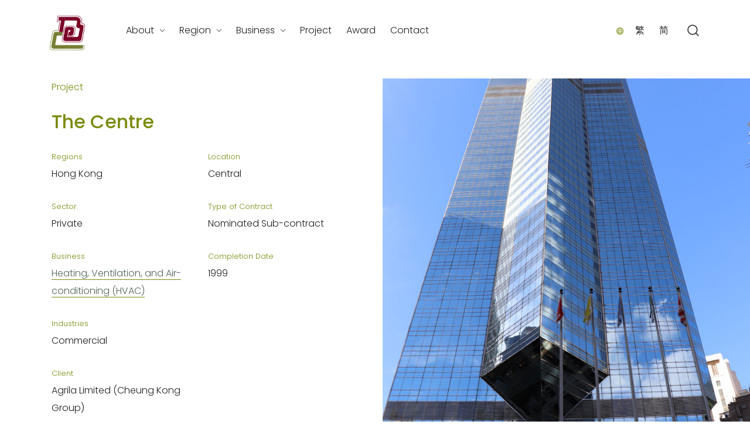

--- FILE ---
content_type: text/html; charset=UTF-8
request_url: https://www.rec-eng.com/project/25_19/
body_size: 17642
content:
<!doctype html>
<html lang="en-US">
<head>
	<meta charset="UTF-8">
	<meta name="viewport" content="width=device-width, initial-scale=1">
	<link rel="profile" href="https://gmpg.org/xfn/11">

	<meta name='robots' content='index, follow, max-image-preview:large, max-snippet:-1, max-video-preview:-1' />

	<!-- This site is optimized with the Yoast SEO plugin v21.5 - https://yoast.com/wordpress/plugins/seo/ -->
	<title>The Centre - REC Engineering Company Limited</title>
	<link rel="canonical" href="https://www.rec-eng.com/project/25_19/" />
	<meta property="og:locale" content="en_US" />
	<meta property="og:type" content="article" />
	<meta property="og:title" content="The Centre - REC Engineering Company Limited" />
	<meta property="og:url" content="https://www.rec-eng.com/project/25_19/" />
	<meta property="og:site_name" content="REC Engineering Company Limited" />
	<meta property="article:modified_time" content="2022-09-27T18:34:00+00:00" />
	<meta name="twitter:card" content="summary_large_image" />
	<script type="application/ld+json" class="yoast-schema-graph">{"@context":"https://schema.org","@graph":[{"@type":"WebPage","@id":"https://www.rec-eng.com/zh_hk/project/25_19/","url":"https://www.rec-eng.com/zh_hk/project/25_19/","name":"The Centre - REC Engineering Company Limited","isPartOf":{"@id":"https://www.rec-eng.com/#website"},"datePublished":"2022-09-27T18:33:58+00:00","dateModified":"2022-09-27T18:34:00+00:00","breadcrumb":{"@id":"https://www.rec-eng.com/zh_hk/project/25_19/#breadcrumb"},"inLanguage":"en-US","potentialAction":[{"@type":"ReadAction","target":["https://www.rec-eng.com/zh_hk/project/25_19/"]}]},{"@type":"BreadcrumbList","@id":"https://www.rec-eng.com/zh_hk/project/25_19/#breadcrumb","itemListElement":[{"@type":"ListItem","position":1,"name":"Home","item":"https://www.rec-eng.com/"},{"@type":"ListItem","position":2,"name":"The Centre"}]},{"@type":"WebSite","@id":"https://www.rec-eng.com/#website","url":"https://www.rec-eng.com/","name":"REC Engineering Company Limited","description":"","publisher":{"@id":"https://www.rec-eng.com/#organization"},"potentialAction":[{"@type":"SearchAction","target":{"@type":"EntryPoint","urlTemplate":"https://www.rec-eng.com/?s={search_term_string}"},"query-input":"required name=search_term_string"}],"inLanguage":"en-US"},{"@type":"Organization","@id":"https://www.rec-eng.com/#organization","name":"REC Engineering Company Limited","url":"https://www.rec-eng.com/","logo":{"@type":"ImageObject","inLanguage":"en-US","@id":"https://www.rec-eng.com/#/schema/logo/image/","url":"https://www.rec-eng.com/wp-content/uploads/rec_eng-logo.png","contentUrl":"https://www.rec-eng.com/wp-content/uploads/rec_eng-logo.png","width":180,"height":180,"caption":"REC Engineering Company Limited"},"image":{"@id":"https://www.rec-eng.com/#/schema/logo/image/"}}]}</script>
	<!-- / Yoast SEO plugin. -->


<link rel='dns-prefetch' href='//www.googletagmanager.com' />
<link rel="alternate" type="application/rss+xml" title="REC Engineering Company Limited &raquo; Feed" href="https://www.rec-eng.com/feed/" />
<link rel="alternate" type="application/rss+xml" title="REC Engineering Company Limited &raquo; Comments Feed" href="https://www.rec-eng.com/comments/feed/" />
<style id='wp-img-auto-sizes-contain-inline-css'>
img:is([sizes=auto i],[sizes^="auto," i]){contain-intrinsic-size:3000px 1500px}
/*# sourceURL=wp-img-auto-sizes-contain-inline-css */
</style>
<link rel='stylesheet' id='wp-block-library-css' href='https://www.rec-eng.com/wp-includes/css/dist/block-library/style.min.css?ver=6.9' media='all' />
<style id='wp-block-heading-inline-css'>
h1:where(.wp-block-heading).has-background,h2:where(.wp-block-heading).has-background,h3:where(.wp-block-heading).has-background,h4:where(.wp-block-heading).has-background,h5:where(.wp-block-heading).has-background,h6:where(.wp-block-heading).has-background{padding:1.25em 2.375em}h1.has-text-align-left[style*=writing-mode]:where([style*=vertical-lr]),h1.has-text-align-right[style*=writing-mode]:where([style*=vertical-rl]),h2.has-text-align-left[style*=writing-mode]:where([style*=vertical-lr]),h2.has-text-align-right[style*=writing-mode]:where([style*=vertical-rl]),h3.has-text-align-left[style*=writing-mode]:where([style*=vertical-lr]),h3.has-text-align-right[style*=writing-mode]:where([style*=vertical-rl]),h4.has-text-align-left[style*=writing-mode]:where([style*=vertical-lr]),h4.has-text-align-right[style*=writing-mode]:where([style*=vertical-rl]),h5.has-text-align-left[style*=writing-mode]:where([style*=vertical-lr]),h5.has-text-align-right[style*=writing-mode]:where([style*=vertical-rl]),h6.has-text-align-left[style*=writing-mode]:where([style*=vertical-lr]),h6.has-text-align-right[style*=writing-mode]:where([style*=vertical-rl]){rotate:180deg}
/*# sourceURL=https://www.rec-eng.com/wp-includes/blocks/heading/style.min.css */
</style>
<style id='wp-block-list-inline-css'>
ol,ul{box-sizing:border-box}:root :where(.wp-block-list.has-background){padding:1.25em 2.375em}
/*# sourceURL=https://www.rec-eng.com/wp-includes/blocks/list/style.min.css */
</style>
<style id='wp-block-paragraph-inline-css'>
.is-small-text{font-size:.875em}.is-regular-text{font-size:1em}.is-large-text{font-size:2.25em}.is-larger-text{font-size:3em}.has-drop-cap:not(:focus):first-letter{float:left;font-size:8.4em;font-style:normal;font-weight:100;line-height:.68;margin:.05em .1em 0 0;text-transform:uppercase}body.rtl .has-drop-cap:not(:focus):first-letter{float:none;margin-left:.1em}p.has-drop-cap.has-background{overflow:hidden}:root :where(p.has-background){padding:1.25em 2.375em}:where(p.has-text-color:not(.has-link-color)) a{color:inherit}p.has-text-align-left[style*="writing-mode:vertical-lr"],p.has-text-align-right[style*="writing-mode:vertical-rl"]{rotate:180deg}
/*# sourceURL=https://www.rec-eng.com/wp-includes/blocks/paragraph/style.min.css */
</style>
<style id='wp-block-spacer-inline-css'>
.wp-block-spacer{clear:both}
/*# sourceURL=https://www.rec-eng.com/wp-includes/blocks/spacer/style.min.css */
</style>
<style id='global-styles-inline-css'>
:root{--wp--preset--aspect-ratio--square: 1;--wp--preset--aspect-ratio--4-3: 4/3;--wp--preset--aspect-ratio--3-4: 3/4;--wp--preset--aspect-ratio--3-2: 3/2;--wp--preset--aspect-ratio--2-3: 2/3;--wp--preset--aspect-ratio--16-9: 16/9;--wp--preset--aspect-ratio--9-16: 9/16;--wp--preset--color--black: #000000;--wp--preset--color--cyan-bluish-gray: #abb8c3;--wp--preset--color--white: #ffffff;--wp--preset--color--pale-pink: #f78da7;--wp--preset--color--vivid-red: #cf2e2e;--wp--preset--color--luminous-vivid-orange: #ff6900;--wp--preset--color--luminous-vivid-amber: #fcb900;--wp--preset--color--light-green-cyan: #7bdcb5;--wp--preset--color--vivid-green-cyan: #00d084;--wp--preset--color--pale-cyan-blue: #8ed1fc;--wp--preset--color--vivid-cyan-blue: #0693e3;--wp--preset--color--vivid-purple: #9b51e0;--wp--preset--color--color-0: #536658;--wp--preset--color--color-1: #bbca1d;--wp--preset--color--color-2: #7c8b0f;--wp--preset--color--color-3: #212121;--wp--preset--color--color-4: #dddddd;--wp--preset--color--color-5: #7a0026;--wp--preset--color--color-6: #6e6e6e;--wp--preset--color--color-7: #ffffff;--wp--preset--gradient--vivid-cyan-blue-to-vivid-purple: linear-gradient(135deg,rgb(6,147,227) 0%,rgb(155,81,224) 100%);--wp--preset--gradient--light-green-cyan-to-vivid-green-cyan: linear-gradient(135deg,rgb(122,220,180) 0%,rgb(0,208,130) 100%);--wp--preset--gradient--luminous-vivid-amber-to-luminous-vivid-orange: linear-gradient(135deg,rgb(252,185,0) 0%,rgb(255,105,0) 100%);--wp--preset--gradient--luminous-vivid-orange-to-vivid-red: linear-gradient(135deg,rgb(255,105,0) 0%,rgb(207,46,46) 100%);--wp--preset--gradient--very-light-gray-to-cyan-bluish-gray: linear-gradient(135deg,rgb(238,238,238) 0%,rgb(169,184,195) 100%);--wp--preset--gradient--cool-to-warm-spectrum: linear-gradient(135deg,rgb(74,234,220) 0%,rgb(151,120,209) 20%,rgb(207,42,186) 40%,rgb(238,44,130) 60%,rgb(251,105,98) 80%,rgb(254,248,76) 100%);--wp--preset--gradient--blush-light-purple: linear-gradient(135deg,rgb(255,206,236) 0%,rgb(152,150,240) 100%);--wp--preset--gradient--blush-bordeaux: linear-gradient(135deg,rgb(254,205,165) 0%,rgb(254,45,45) 50%,rgb(107,0,62) 100%);--wp--preset--gradient--luminous-dusk: linear-gradient(135deg,rgb(255,203,112) 0%,rgb(199,81,192) 50%,rgb(65,88,208) 100%);--wp--preset--gradient--pale-ocean: linear-gradient(135deg,rgb(255,245,203) 0%,rgb(182,227,212) 50%,rgb(51,167,181) 100%);--wp--preset--gradient--electric-grass: linear-gradient(135deg,rgb(202,248,128) 0%,rgb(113,206,126) 100%);--wp--preset--gradient--midnight: linear-gradient(135deg,rgb(2,3,129) 0%,rgb(40,116,252) 100%);--wp--preset--font-size--small: 14px;--wp--preset--font-size--medium: 20px;--wp--preset--font-size--large: 18px;--wp--preset--font-size--x-large: 42px;--wp--preset--font-size--normal: 16px;--wp--preset--font-size--larger: 24px;--wp--preset--font-size--extra-large: 32px;--wp--preset--font-size--huge: 48px;--wp--preset--font-size--gigantic: 64px;--wp--preset--spacing--20: 0.44rem;--wp--preset--spacing--30: 0.67rem;--wp--preset--spacing--40: 1rem;--wp--preset--spacing--50: 1.5rem;--wp--preset--spacing--60: 2.25rem;--wp--preset--spacing--70: 3.38rem;--wp--preset--spacing--80: 5.06rem;--wp--preset--shadow--natural: 6px 6px 9px rgba(0, 0, 0, 0.2);--wp--preset--shadow--deep: 12px 12px 50px rgba(0, 0, 0, 0.4);--wp--preset--shadow--sharp: 6px 6px 0px rgba(0, 0, 0, 0.2);--wp--preset--shadow--outlined: 6px 6px 0px -3px rgb(255, 255, 255), 6px 6px rgb(0, 0, 0);--wp--preset--shadow--crisp: 6px 6px 0px rgb(0, 0, 0);}:where(.is-layout-flex){gap: 0.5em;}:where(.is-layout-grid){gap: 0.5em;}body .is-layout-flex{display: flex;}.is-layout-flex{flex-wrap: wrap;align-items: center;}.is-layout-flex > :is(*, div){margin: 0;}body .is-layout-grid{display: grid;}.is-layout-grid > :is(*, div){margin: 0;}:where(.wp-block-columns.is-layout-flex){gap: 2em;}:where(.wp-block-columns.is-layout-grid){gap: 2em;}:where(.wp-block-post-template.is-layout-flex){gap: 1.25em;}:where(.wp-block-post-template.is-layout-grid){gap: 1.25em;}.has-black-color{color: var(--wp--preset--color--black) !important;}.has-cyan-bluish-gray-color{color: var(--wp--preset--color--cyan-bluish-gray) !important;}.has-white-color{color: var(--wp--preset--color--white) !important;}.has-pale-pink-color{color: var(--wp--preset--color--pale-pink) !important;}.has-vivid-red-color{color: var(--wp--preset--color--vivid-red) !important;}.has-luminous-vivid-orange-color{color: var(--wp--preset--color--luminous-vivid-orange) !important;}.has-luminous-vivid-amber-color{color: var(--wp--preset--color--luminous-vivid-amber) !important;}.has-light-green-cyan-color{color: var(--wp--preset--color--light-green-cyan) !important;}.has-vivid-green-cyan-color{color: var(--wp--preset--color--vivid-green-cyan) !important;}.has-pale-cyan-blue-color{color: var(--wp--preset--color--pale-cyan-blue) !important;}.has-vivid-cyan-blue-color{color: var(--wp--preset--color--vivid-cyan-blue) !important;}.has-vivid-purple-color{color: var(--wp--preset--color--vivid-purple) !important;}.has-black-background-color{background-color: var(--wp--preset--color--black) !important;}.has-cyan-bluish-gray-background-color{background-color: var(--wp--preset--color--cyan-bluish-gray) !important;}.has-white-background-color{background-color: var(--wp--preset--color--white) !important;}.has-pale-pink-background-color{background-color: var(--wp--preset--color--pale-pink) !important;}.has-vivid-red-background-color{background-color: var(--wp--preset--color--vivid-red) !important;}.has-luminous-vivid-orange-background-color{background-color: var(--wp--preset--color--luminous-vivid-orange) !important;}.has-luminous-vivid-amber-background-color{background-color: var(--wp--preset--color--luminous-vivid-amber) !important;}.has-light-green-cyan-background-color{background-color: var(--wp--preset--color--light-green-cyan) !important;}.has-vivid-green-cyan-background-color{background-color: var(--wp--preset--color--vivid-green-cyan) !important;}.has-pale-cyan-blue-background-color{background-color: var(--wp--preset--color--pale-cyan-blue) !important;}.has-vivid-cyan-blue-background-color{background-color: var(--wp--preset--color--vivid-cyan-blue) !important;}.has-vivid-purple-background-color{background-color: var(--wp--preset--color--vivid-purple) !important;}.has-black-border-color{border-color: var(--wp--preset--color--black) !important;}.has-cyan-bluish-gray-border-color{border-color: var(--wp--preset--color--cyan-bluish-gray) !important;}.has-white-border-color{border-color: var(--wp--preset--color--white) !important;}.has-pale-pink-border-color{border-color: var(--wp--preset--color--pale-pink) !important;}.has-vivid-red-border-color{border-color: var(--wp--preset--color--vivid-red) !important;}.has-luminous-vivid-orange-border-color{border-color: var(--wp--preset--color--luminous-vivid-orange) !important;}.has-luminous-vivid-amber-border-color{border-color: var(--wp--preset--color--luminous-vivid-amber) !important;}.has-light-green-cyan-border-color{border-color: var(--wp--preset--color--light-green-cyan) !important;}.has-vivid-green-cyan-border-color{border-color: var(--wp--preset--color--vivid-green-cyan) !important;}.has-pale-cyan-blue-border-color{border-color: var(--wp--preset--color--pale-cyan-blue) !important;}.has-vivid-cyan-blue-border-color{border-color: var(--wp--preset--color--vivid-cyan-blue) !important;}.has-vivid-purple-border-color{border-color: var(--wp--preset--color--vivid-purple) !important;}.has-vivid-cyan-blue-to-vivid-purple-gradient-background{background: var(--wp--preset--gradient--vivid-cyan-blue-to-vivid-purple) !important;}.has-light-green-cyan-to-vivid-green-cyan-gradient-background{background: var(--wp--preset--gradient--light-green-cyan-to-vivid-green-cyan) !important;}.has-luminous-vivid-amber-to-luminous-vivid-orange-gradient-background{background: var(--wp--preset--gradient--luminous-vivid-amber-to-luminous-vivid-orange) !important;}.has-luminous-vivid-orange-to-vivid-red-gradient-background{background: var(--wp--preset--gradient--luminous-vivid-orange-to-vivid-red) !important;}.has-very-light-gray-to-cyan-bluish-gray-gradient-background{background: var(--wp--preset--gradient--very-light-gray-to-cyan-bluish-gray) !important;}.has-cool-to-warm-spectrum-gradient-background{background: var(--wp--preset--gradient--cool-to-warm-spectrum) !important;}.has-blush-light-purple-gradient-background{background: var(--wp--preset--gradient--blush-light-purple) !important;}.has-blush-bordeaux-gradient-background{background: var(--wp--preset--gradient--blush-bordeaux) !important;}.has-luminous-dusk-gradient-background{background: var(--wp--preset--gradient--luminous-dusk) !important;}.has-pale-ocean-gradient-background{background: var(--wp--preset--gradient--pale-ocean) !important;}.has-electric-grass-gradient-background{background: var(--wp--preset--gradient--electric-grass) !important;}.has-midnight-gradient-background{background: var(--wp--preset--gradient--midnight) !important;}.has-small-font-size{font-size: var(--wp--preset--font-size--small) !important;}.has-medium-font-size{font-size: var(--wp--preset--font-size--medium) !important;}.has-large-font-size{font-size: var(--wp--preset--font-size--large) !important;}.has-x-large-font-size{font-size: var(--wp--preset--font-size--x-large) !important;}
/*# sourceURL=global-styles-inline-css */
</style>

<style id='classic-theme-styles-inline-css'>
/*! This file is auto-generated */
.wp-block-button__link{color:#fff;background-color:#32373c;border-radius:9999px;box-shadow:none;text-decoration:none;padding:calc(.667em + 2px) calc(1.333em + 2px);font-size:1.125em}.wp-block-file__button{background:#32373c;color:#fff;text-decoration:none}
/*# sourceURL=/wp-includes/css/classic-themes.min.css */
</style>
<link rel='stylesheet' id='mediaelement-css' href='https://www.rec-eng.com/wp-includes/js/mediaelement/mediaelementplayer-legacy.min.css?ver=4.2.17' media='all' />
<link rel='stylesheet' id='wp-mediaelement-css' href='https://www.rec-eng.com/wp-includes/js/mediaelement/wp-mediaelement.min.css?ver=6.9' media='all' />
<link rel='stylesheet' id='view_editor_gutenberg_frontend_assets-css' href='https://www.rec-eng.com/wp-content/plugins/toolset-blocks/public/css/views-frontend.css?ver=3.6.3' media='all' />
<style id='view_editor_gutenberg_frontend_assets-inline-css'>
.wpv-sort-list-dropdown.wpv-sort-list-dropdown-style-default > span.wpv-sort-list,.wpv-sort-list-dropdown.wpv-sort-list-dropdown-style-default .wpv-sort-list-item {border-color: #cdcdcd;}.wpv-sort-list-dropdown.wpv-sort-list-dropdown-style-default .wpv-sort-list-item a {color: #444;background-color: #fff;}.wpv-sort-list-dropdown.wpv-sort-list-dropdown-style-default a:hover,.wpv-sort-list-dropdown.wpv-sort-list-dropdown-style-default a:focus {color: #000;background-color: #eee;}.wpv-sort-list-dropdown.wpv-sort-list-dropdown-style-default .wpv-sort-list-item.wpv-sort-list-current a {color: #000;background-color: #eee;}
.wpv-sort-list-dropdown.wpv-sort-list-dropdown-style-default > span.wpv-sort-list,.wpv-sort-list-dropdown.wpv-sort-list-dropdown-style-default .wpv-sort-list-item {border-color: #cdcdcd;}.wpv-sort-list-dropdown.wpv-sort-list-dropdown-style-default .wpv-sort-list-item a {color: #444;background-color: #fff;}.wpv-sort-list-dropdown.wpv-sort-list-dropdown-style-default a:hover,.wpv-sort-list-dropdown.wpv-sort-list-dropdown-style-default a:focus {color: #000;background-color: #eee;}.wpv-sort-list-dropdown.wpv-sort-list-dropdown-style-default .wpv-sort-list-item.wpv-sort-list-current a {color: #000;background-color: #eee;}.wpv-sort-list-dropdown.wpv-sort-list-dropdown-style-grey > span.wpv-sort-list,.wpv-sort-list-dropdown.wpv-sort-list-dropdown-style-grey .wpv-sort-list-item {border-color: #cdcdcd;}.wpv-sort-list-dropdown.wpv-sort-list-dropdown-style-grey .wpv-sort-list-item a {color: #444;background-color: #eeeeee;}.wpv-sort-list-dropdown.wpv-sort-list-dropdown-style-grey a:hover,.wpv-sort-list-dropdown.wpv-sort-list-dropdown-style-grey a:focus {color: #000;background-color: #e5e5e5;}.wpv-sort-list-dropdown.wpv-sort-list-dropdown-style-grey .wpv-sort-list-item.wpv-sort-list-current a {color: #000;background-color: #e5e5e5;}
.wpv-sort-list-dropdown.wpv-sort-list-dropdown-style-default > span.wpv-sort-list,.wpv-sort-list-dropdown.wpv-sort-list-dropdown-style-default .wpv-sort-list-item {border-color: #cdcdcd;}.wpv-sort-list-dropdown.wpv-sort-list-dropdown-style-default .wpv-sort-list-item a {color: #444;background-color: #fff;}.wpv-sort-list-dropdown.wpv-sort-list-dropdown-style-default a:hover,.wpv-sort-list-dropdown.wpv-sort-list-dropdown-style-default a:focus {color: #000;background-color: #eee;}.wpv-sort-list-dropdown.wpv-sort-list-dropdown-style-default .wpv-sort-list-item.wpv-sort-list-current a {color: #000;background-color: #eee;}.wpv-sort-list-dropdown.wpv-sort-list-dropdown-style-grey > span.wpv-sort-list,.wpv-sort-list-dropdown.wpv-sort-list-dropdown-style-grey .wpv-sort-list-item {border-color: #cdcdcd;}.wpv-sort-list-dropdown.wpv-sort-list-dropdown-style-grey .wpv-sort-list-item a {color: #444;background-color: #eeeeee;}.wpv-sort-list-dropdown.wpv-sort-list-dropdown-style-grey a:hover,.wpv-sort-list-dropdown.wpv-sort-list-dropdown-style-grey a:focus {color: #000;background-color: #e5e5e5;}.wpv-sort-list-dropdown.wpv-sort-list-dropdown-style-grey .wpv-sort-list-item.wpv-sort-list-current a {color: #000;background-color: #e5e5e5;}.wpv-sort-list-dropdown.wpv-sort-list-dropdown-style-blue > span.wpv-sort-list,.wpv-sort-list-dropdown.wpv-sort-list-dropdown-style-blue .wpv-sort-list-item {border-color: #0099cc;}.wpv-sort-list-dropdown.wpv-sort-list-dropdown-style-blue .wpv-sort-list-item a {color: #444;background-color: #cbddeb;}.wpv-sort-list-dropdown.wpv-sort-list-dropdown-style-blue a:hover,.wpv-sort-list-dropdown.wpv-sort-list-dropdown-style-blue a:focus {color: #000;background-color: #95bedd;}.wpv-sort-list-dropdown.wpv-sort-list-dropdown-style-blue .wpv-sort-list-item.wpv-sort-list-current a {color: #000;background-color: #95bedd;}
/*# sourceURL=view_editor_gutenberg_frontend_assets-inline-css */
</style>
<link rel='stylesheet' id='contact-form-7-css' href='https://www.rec-eng.com/wp-content/plugins/contact-form-7/includes/css/styles.css?ver=5.8.2' media='all' />
<link rel='stylesheet' id='gutenbee-animations-css' href='https://www.rec-eng.com/wp-content/plugins/gutenbee/build/gutenbee.animations.css?ver=2.17.3' media='all' />
<link rel='stylesheet' id='trp-language-switcher-style-css' href='https://www.rec-eng.com/wp-content/plugins/translatepress-multilingual/assets/css/trp-language-switcher.css?ver=2.6.5' media='all' />
<link rel='stylesheet' id='botiga-google-fonts-css' href='https://www.rec-eng.com/wp-content/fonts/704b33433eefa4c98b1fca995c088269.css?ver=1.2.1' media='all' />
<link rel='stylesheet' id='botiga-style-min-css' href='https://www.rec-eng.com/wp-content/themes/botiga/assets/css/styles.min.css?ver=1.2.1' media='all' />
<link rel='stylesheet' id='botiga-custom-styles-css' href='https://www.rec-eng.com/wp-content/uploads/botiga/custom-styles.css?ver=1768997368' media='all' />
<link rel='stylesheet' id='botiga-style-css' href='https://www.rec-eng.com/wp-content/themes/botiga-rec_eng/style.css?ver=1.2.1' media='all' />
<link rel='stylesheet' id='botiga-child-style-css' href='https://www.rec-eng.com/wp-content/themes/botiga-rec_eng/rec-style.css?ver=22.9.28' media='all' />
<script src="https://www.rec-eng.com/wp-content/plugins/toolset-blocks/vendor/toolset/common-es/public/toolset-common-es-frontend.js?ver=163000" id="toolset-common-es-frontend-js"></script>
<script src="https://www.rec-eng.com/wp-includes/js/jquery/jquery.min.js?ver=3.7.1" id="jquery-core-js"></script>
<script src="https://www.rec-eng.com/wp-includes/js/jquery/jquery-migrate.min.js?ver=3.4.1" id="jquery-migrate-js"></script>

<!-- Google tag (gtag.js) snippet added by Site Kit -->
<!-- Google Analytics snippet added by Site Kit -->
<script src="https://www.googletagmanager.com/gtag/js?id=GT-TBNMLKS" id="google_gtagjs-js" async></script>
<script id="google_gtagjs-js-after">
window.dataLayer = window.dataLayer || [];function gtag(){dataLayer.push(arguments);}
gtag("set","linker",{"domains":["www.rec-eng.com"]});
gtag("js", new Date());
gtag("set", "developer_id.dZTNiMT", true);
gtag("config", "GT-TBNMLKS");
//# sourceURL=google_gtagjs-js-after
</script>

<meta name="generator" content="Site Kit by Google 1.170.0" /><link rel="alternate" hreflang="en-US" href="https://www.rec-eng.com/project/25_19/"/>
<link rel="alternate" hreflang="zh-HK" href="https://www.rec-eng.com/zh_hk/project/25_19/"/>
<link rel="alternate" hreflang="zh-CN" href="https://www.rec-eng.com/zh_cn/project/25_19/"/>
<link rel="alternate" hreflang="en" href="https://www.rec-eng.com/project/25_19/"/>
<link rel="alternate" hreflang="zh" href="https://www.rec-eng.com/zh_hk/project/25_19/"/>

<!-- Google AdSense meta tags added by Site Kit -->
<meta name="google-adsense-platform-account" content="ca-host-pub-2644536267352236">
<meta name="google-adsense-platform-domain" content="sitekit.withgoogle.com">
<!-- End Google AdSense meta tags added by Site Kit -->
 <script> window.addEventListener("load",function(){ var c={script:false,link:false}; function ls(s) { if(!['script','link'].includes(s)||c[s]){return;}c[s]=true; var d=document,f=d.getElementsByTagName(s)[0],j=d.createElement(s); if(s==='script'){j.async=true;j.src='https://www.rec-eng.com/wp-content/plugins/toolset-blocks/vendor/toolset/blocks/public/js/frontend.js?v=1.6.2';}else{ j.rel='stylesheet';j.href='https://www.rec-eng.com/wp-content/plugins/toolset-blocks/vendor/toolset/blocks/public/css/style.css?v=1.6.2';} f.parentNode.insertBefore(j, f); }; function ex(){ls('script');ls('link')} window.addEventListener("scroll", ex, {once: true}); if (('IntersectionObserver' in window) && ('IntersectionObserverEntry' in window) && ('intersectionRatio' in window.IntersectionObserverEntry.prototype)) { var i = 0, fb = document.querySelectorAll("[class^='tb-']"), o = new IntersectionObserver(es => { es.forEach(e => { o.unobserve(e.target); if (e.intersectionRatio > 0) { ex();o.disconnect();}else{ i++;if(fb.length>i){o.observe(fb[i])}} }) }); if (fb.length) { o.observe(fb[i]) } } }) </script>
	<noscript>
		<link rel="stylesheet" href="https://www.rec-eng.com/wp-content/plugins/toolset-blocks/vendor/toolset/blocks/public/css/style.css">
	</noscript>		<style type="text/css">
					.site-title,
			.site-description {
				position: absolute;
				clip: rect(1px, 1px, 1px, 1px);
				}
					</style>
		<link rel="icon" href="https://www.rec-eng.com/wp-content/uploads/cropped-rec_eng-icon-32x32.png" sizes="32x32" />
<link rel="icon" href="https://www.rec-eng.com/wp-content/uploads/cropped-rec_eng-icon-192x192.png" sizes="192x192" />
<link rel="apple-touch-icon" href="https://www.rec-eng.com/wp-content/uploads/cropped-rec_eng-icon-180x180.png" />
<meta name="msapplication-TileImage" content="https://www.rec-eng.com/wp-content/uploads/cropped-rec_eng-icon-270x270.png" />
	
<link rel='stylesheet' id='lightbox-css' href='https://www.rec-eng.com/wp-content/plugins/toolset-blocks/vendor/toolset/blocks/public/vendor/lightbox/css/lightbox.min.css?ver=2.10.0' media='all' />
</head>

<body class="wp-singular project-template-default single single-project postid-2777 wp-custom-logo wp-embed-responsive wp-theme-botiga wp-child-theme-botiga-rec_eng translatepress-en_US header-header_layout_2 botiga-site-layout-default views-template-template-for-projects">


<div id="page" class="site">

	<a class="skip-link screen-reader-text" href="#primary">Skip to content</a>

					
				<header id="masthead" class="site-header header_layout_2">
					<div class="container">
						<div class="site-header-inner">
							<div class="row valign">
								<div class="header-col">
												<div class="site-branding">
				<a href="https://www.rec-eng.com/" class="custom-logo-link" rel="home"><img width="180" height="180" src="https://www.rec-eng.com/wp-content/uploads/rec_eng-logo.png" class="custom-logo" alt="REC Engineering Company Limited" decoding="async" /></a>					<p class="site-title"><a href="https://www.rec-eng.com/" rel="home">REC Engineering Company Limited</a></p>
								</div><!-- .site-branding -->
											</div>
								<div class="header-col menu-col menu-right">
										
				<nav id="site-navigation" class="botiga-dropdown main-navigation">
					<div class="menu-main-menu-container"><ul id="primary-menu" class="menu"><li id="menu-item-575" class="menu-item menu-item-type-post_type menu-item-object-page menu-item-has-children menu-item-575"><a href="https://www.rec-eng.com/about/">About</a><span tabindex=0 class="dropdown-symbol"><i class="ws-svg-icon"><svg xmlns="http://www.w3.org/2000/svg" viewBox="0 0 512.011 512.011"><path d="M505.755 123.592c-8.341-8.341-21.824-8.341-30.165 0L256.005 343.176 36.421 123.592c-8.341-8.341-21.824-8.341-30.165 0s-8.341 21.824 0 30.165l234.667 234.667a21.275 21.275 0 0015.083 6.251 21.275 21.275 0 0015.083-6.251l234.667-234.667c8.34-8.341 8.34-21.824-.001-30.165z" /></svg></i></span>
<ul class="sub-menu">
	<li id="menu-item-579" class="menu-item menu-item-type-custom menu-item-object-custom menu-item-579"><a href="/about/#profile">Company Profile</a></li>
	<li id="menu-item-577" class="menu-item menu-item-type-custom menu-item-object-custom menu-item-577"><a href="/about/#history">Company History</a></li>
	<li id="menu-item-578" class="menu-item menu-item-type-custom menu-item-object-custom menu-item-578"><a href="/about/#structure">Organization Structure</a></li>
</ul>
</li>
<li id="menu-item-574" class="menu-item menu-item-type-post_type menu-item-object-page menu-item-has-children menu-item-574"><a href="https://www.rec-eng.com/regions/">Region</a><span tabindex=0 class="dropdown-symbol"><i class="ws-svg-icon"><svg xmlns="http://www.w3.org/2000/svg" viewBox="0 0 512.011 512.011"><path d="M505.755 123.592c-8.341-8.341-21.824-8.341-30.165 0L256.005 343.176 36.421 123.592c-8.341-8.341-21.824-8.341-30.165 0s-8.341 21.824 0 30.165l234.667 234.667a21.275 21.275 0 0015.083 6.251 21.275 21.275 0 0015.083-6.251l234.667-234.667c8.34-8.341 8.34-21.824-.001-30.165z" /></svg></i></span>
<ul class="sub-menu">
	<li id="menu-item-580" class="menu-item menu-item-type-custom menu-item-object-custom menu-item-580"><a href="/regions/#hongkong">Hong Kong</a></li>
	<li id="menu-item-581" class="menu-item menu-item-type-custom menu-item-object-custom menu-item-581"><a href="/regions/#macau">Macau</a></li>
	<li id="menu-item-582" class="menu-item menu-item-type-custom menu-item-object-custom menu-item-582"><a href="/regions/#china">Mainland China</a></li>
</ul>
</li>
<li id="menu-item-573" class="menu-item menu-item-type-post_type menu-item-object-page menu-item-has-children menu-item-573"><a href="https://www.rec-eng.com/businesses/">Business</a><span tabindex=0 class="dropdown-symbol"><i class="ws-svg-icon"><svg xmlns="http://www.w3.org/2000/svg" viewBox="0 0 512.011 512.011"><path d="M505.755 123.592c-8.341-8.341-21.824-8.341-30.165 0L256.005 343.176 36.421 123.592c-8.341-8.341-21.824-8.341-30.165 0s-8.341 21.824 0 30.165l234.667 234.667a21.275 21.275 0 0015.083 6.251 21.275 21.275 0 0015.083-6.251l234.667-234.667c8.34-8.341 8.34-21.824-.001-30.165z" /></svg></i></span>
<ul class="sub-menu">
	<li id="menu-item-176" class="menu-item-176"><a href="https://www.rec-eng.com/business/design-build/">Design &#038; Build Project</a></li>
	<li id="menu-item-271" class="menu-item-271"><a href="https://www.rec-eng.com/business/addition-alteration/">Addition &#038; Alteration</a></li>
	<li id="menu-item-171" class="menu-item-171"><a href="https://www.rec-eng.com/business/environmental-engineering/">Environmental Engineering</a></li>
	<li id="menu-item-263" class="menu-item-263"><a href="https://www.rec-eng.com/business/mimep-services/">MiMEP Services</a></li>
	<li id="menu-item-98" class="menu-item-98"><a href="https://www.rec-eng.com/business/heating-ventilation-and-air-conditioning-hvac/">Heating, Ventilation, and Air-conditioning (HVAC)</a></li>
	<li id="menu-item-168" class="menu-item-168"><a href="https://www.rec-eng.com/business/fire-services-plumbing-drainage/">Fire Services, Plumbing &#038; Drainage</a></li>
	<li id="menu-item-174" class="menu-item-174"><a href="https://www.rec-eng.com/business/electrical-installation/">Electrical Installation</a></li>
	<li id="menu-item-269" class="menu-item-269"><a href="https://www.rec-eng.com/business/mechanical-handling-installation/">Mechanical Handling Installation</a></li>
	<li id="menu-item-265" class="menu-item-265"><a href="https://www.rec-eng.com/business/tin-sing-chemical-engineers/">Tin Sing Chemical Engineers</a></li>
	<li id="menu-item-181" class="menu-item-181"><a href="https://www.rec-eng.com/business/ai-iot-green-solutions/">AI, IoT &#038; Green Solutions</a></li>
	<li id="menu-item-267" class="menu-item-267"><a href="https://www.rec-eng.com/business/lift-automated-parking-system-solution/">Lift &#038; Automated Parking System Solutions</a></li>
	<li id="menu-item-273" class="menu-item-273"><a href="https://www.rec-eng.com/business/testing-commissioning/">Testing &#038; Commissioning</a></li>
	<li id="menu-item-275" class="menu-item-275"><a href="https://www.rec-eng.com/business/operation-maintenance/">Operation &#038; Maintenance</a></li>
	<li id="menu-item-178" class="menu-item-178"><a href="https://www.rec-eng.com/business/infrastructure/">Infrastructure Project</a></li>
</ul>
</li>
<li id="menu-item-572" class="menu-item menu-item-type-post_type menu-item-object-page menu-item-572"><a href="https://www.rec-eng.com/projects/">Project</a></li>
<li id="menu-item-570" class="menu-item menu-item-type-post_type menu-item-object-page menu-item-570"><a href="https://www.rec-eng.com/awards/">Award</a></li>
<li id="menu-item-569" class="menu-item menu-item-type-post_type menu-item-object-page menu-item-569"><a href="https://www.rec-eng.com/contact/">Contact</a></li>
<li id="menu-item-576" class="separator lang menu-item menu-item-type-custom menu-item-object-custom menu-item-576"><a href="#">|</a></li>
<li id="menu-item-3593" class="trp-language-switcher-container menu-item menu-item-type-post_type menu-item-object-language_switcher current-language-menu-item menu-item-3593"><a href="https://www.rec-eng.com/project/25_19/"><span data-no-translation><span class="trp-ls-language-name">Eng</span></span></a></li>
<li id="menu-item-3592" class="trp-language-switcher-container menu-item menu-item-type-post_type menu-item-object-language_switcher menu-item-3592"><a href="https://www.rec-eng.com/zh_hk/project/25_19/"><span data-no-translation><span class="trp-ls-language-name">繁</span></span></a></li>
<li id="menu-item-3591" class="trp-language-switcher-container menu-item menu-item-type-post_type menu-item-object-language_switcher menu-item-3591"><a href="https://www.rec-eng.com/zh_cn/project/25_19/"><span data-no-translation><span class="trp-ls-language-name">简</span></span></a></li>
</ul></div>				</nav><!-- #site-navigation -->
											</div>							
								<div class="header-col header-elements">
													<a href="#" class="header-search header-item">
					<i class="ws-svg-icon icon-search active"><svg width="24" height="24" fill="none" xmlns="http://www.w3.org/2000/svg"><path fill-rule="evenodd" d="M10.875 3.75a7.125 7.125 0 100 14.25 7.125 7.125 0 000-14.25zM2.25 10.875a8.625 8.625 0 1117.25 0 8.625 8.625 0 01-17.25 0z" /><path fill-rule="evenodd" d="M15.913 15.914a.75.75 0 011.06 0l4.557 4.556a.75.75 0 01-1.06 1.06l-4.557-4.556a.75.75 0 010-1.06z" /></svg></i><i class="ws-svg-icon icon-cancel"><svg width="16" height="16" fill="none" viewBox="0 0 16 16" xmlns="http://www.w3.org/2000/svg"><path d="M2.219.781L.78 2.22 9.562 11l-8.78 8.781 1.437 1.438L11 12.437l8.781 8.782 1.438-1.438L12.437 11l8.782-8.781L19.78.78 11 9.562 2.219.783z" /></svg></i>				</a>
											</div>							
							</div>
						</div>
					</div>
								<div class="header-search-form">
			<form role="search"  method="get" class="search-form" action="https://www.rec-eng.com/">
	<label class="screen-reader-text" for="search-form-1">Search&hellip;</label>
	<input type="search" id="search-form-1" class="search-field" value="" name="s" placeholder="Search &hellip;"/>
	<button type="submit" class="search-submit" value="Search" title="Search for the product"><i class="ws-svg-icon"><svg width="24" height="24" fill="none" xmlns="http://www.w3.org/2000/svg"><path fill-rule="evenodd" d="M10.875 3.75a7.125 7.125 0 100 14.25 7.125 7.125 0 000-14.25zM2.25 10.875a8.625 8.625 0 1117.25 0 8.625 8.625 0 01-17.25 0z" /><path fill-rule="evenodd" d="M15.913 15.914a.75.75 0 011.06 0l4.557 4.556a.75.75 0 01-1.06 1.06l-4.557-4.556a.75.75 0 010-1.06z" /></svg></i></button>
</form>
			</div>
			
									</header>

										<div class="search-overlay"></div>
			
			<div class="botiga-offcanvas-menu">
				<div class="mobile-header-item">
					<div class="row">
						<div class="col">
										<div class="site-branding">
				<a href="https://www.rec-eng.com/" class="custom-logo-link" rel="home"><img width="180" height="180" src="https://www.rec-eng.com/wp-content/uploads/rec_eng-logo.png" class="custom-logo" alt="REC Engineering Company Limited" decoding="async" /></a>					<p class="site-title"><a href="https://www.rec-eng.com/" rel="home">REC Engineering Company Limited</a></p>
								</div><!-- .site-branding -->
									</div>
						<div class="col align-right">
							<a class="mobile-menu-close" href="#" title="Close mobile menu"><i class="ws-svg-icon icon-cancel"><svg width="16" height="16" fill="none" viewBox="0 0 16 16" xmlns="http://www.w3.org/2000/svg"><path d="M2.219.781L.78 2.22 9.562 11l-8.78 8.781 1.437 1.438L11 12.437l8.781 8.782 1.438-1.438L12.437 11l8.782-8.781L19.78.78 11 9.562 2.219.783z" /></svg></i></a>
						</div>
					</div>
				</div>
				<div class="mobile-header-item">
					
			<nav id="site-navigation" class="botiga-dropdown main-navigation">
				<div class="menu-main-menu-container"><ul id="primary-menu" class="menu"><li class="menu-item menu-item-type-post_type menu-item-object-page menu-item-has-children menu-item-575"><a href="https://www.rec-eng.com/about/">About</a><span tabindex=0 class="dropdown-symbol"><i class="ws-svg-icon"><svg xmlns="http://www.w3.org/2000/svg" viewBox="0 0 512.011 512.011"><path d="M505.755 123.592c-8.341-8.341-21.824-8.341-30.165 0L256.005 343.176 36.421 123.592c-8.341-8.341-21.824-8.341-30.165 0s-8.341 21.824 0 30.165l234.667 234.667a21.275 21.275 0 0015.083 6.251 21.275 21.275 0 0015.083-6.251l234.667-234.667c8.34-8.341 8.34-21.824-.001-30.165z" /></svg></i></span>
<ul class="sub-menu">
	<li class="menu-item menu-item-type-custom menu-item-object-custom menu-item-579"><a href="/about/#profile">Company Profile</a></li>
	<li class="menu-item menu-item-type-custom menu-item-object-custom menu-item-577"><a href="/about/#history">Company History</a></li>
	<li class="menu-item menu-item-type-custom menu-item-object-custom menu-item-578"><a href="/about/#structure">Organization Structure</a></li>
</ul>
</li>
<li class="menu-item menu-item-type-post_type menu-item-object-page menu-item-has-children menu-item-574"><a href="https://www.rec-eng.com/regions/">Region</a><span tabindex=0 class="dropdown-symbol"><i class="ws-svg-icon"><svg xmlns="http://www.w3.org/2000/svg" viewBox="0 0 512.011 512.011"><path d="M505.755 123.592c-8.341-8.341-21.824-8.341-30.165 0L256.005 343.176 36.421 123.592c-8.341-8.341-21.824-8.341-30.165 0s-8.341 21.824 0 30.165l234.667 234.667a21.275 21.275 0 0015.083 6.251 21.275 21.275 0 0015.083-6.251l234.667-234.667c8.34-8.341 8.34-21.824-.001-30.165z" /></svg></i></span>
<ul class="sub-menu">
	<li class="menu-item menu-item-type-custom menu-item-object-custom menu-item-580"><a href="/regions/#hongkong">Hong Kong</a></li>
	<li class="menu-item menu-item-type-custom menu-item-object-custom menu-item-581"><a href="/regions/#macau">Macau</a></li>
	<li class="menu-item menu-item-type-custom menu-item-object-custom menu-item-582"><a href="/regions/#china">Mainland China</a></li>
</ul>
</li>
<li class="menu-item menu-item-type-post_type menu-item-object-page menu-item-has-children menu-item-573"><a href="https://www.rec-eng.com/businesses/">Business</a><span tabindex=0 class="dropdown-symbol"><i class="ws-svg-icon"><svg xmlns="http://www.w3.org/2000/svg" viewBox="0 0 512.011 512.011"><path d="M505.755 123.592c-8.341-8.341-21.824-8.341-30.165 0L256.005 343.176 36.421 123.592c-8.341-8.341-21.824-8.341-30.165 0s-8.341 21.824 0 30.165l234.667 234.667a21.275 21.275 0 0015.083 6.251 21.275 21.275 0 0015.083-6.251l234.667-234.667c8.34-8.341 8.34-21.824-.001-30.165z" /></svg></i></span>
<ul class="sub-menu">
	<li class="menu-item-176"><a href="https://www.rec-eng.com/business/design-build/">Design &#038; Build Project</a></li>
	<li class="menu-item-271"><a href="https://www.rec-eng.com/business/addition-alteration/">Addition &#038; Alteration</a></li>
	<li class="menu-item-171"><a href="https://www.rec-eng.com/business/environmental-engineering/">Environmental Engineering</a></li>
	<li class="menu-item-263"><a href="https://www.rec-eng.com/business/mimep-services/">MiMEP Services</a></li>
	<li class="menu-item-98"><a href="https://www.rec-eng.com/business/heating-ventilation-and-air-conditioning-hvac/">Heating, Ventilation, and Air-conditioning (HVAC)</a></li>
	<li class="menu-item-168"><a href="https://www.rec-eng.com/business/fire-services-plumbing-drainage/">Fire Services, Plumbing &#038; Drainage</a></li>
	<li class="menu-item-174"><a href="https://www.rec-eng.com/business/electrical-installation/">Electrical Installation</a></li>
	<li class="menu-item-269"><a href="https://www.rec-eng.com/business/mechanical-handling-installation/">Mechanical Handling Installation</a></li>
	<li class="menu-item-265"><a href="https://www.rec-eng.com/business/tin-sing-chemical-engineers/">Tin Sing Chemical Engineers</a></li>
	<li class="menu-item-181"><a href="https://www.rec-eng.com/business/ai-iot-green-solutions/">AI, IoT &#038; Green Solutions</a></li>
	<li class="menu-item-267"><a href="https://www.rec-eng.com/business/lift-automated-parking-system-solution/">Lift &#038; Automated Parking System Solutions</a></li>
	<li class="menu-item-273"><a href="https://www.rec-eng.com/business/testing-commissioning/">Testing &#038; Commissioning</a></li>
	<li class="menu-item-275"><a href="https://www.rec-eng.com/business/operation-maintenance/">Operation &#038; Maintenance</a></li>
	<li class="menu-item-178"><a href="https://www.rec-eng.com/business/infrastructure/">Infrastructure Project</a></li>
</ul>
</li>
<li class="menu-item menu-item-type-post_type menu-item-object-page menu-item-572"><a href="https://www.rec-eng.com/projects/">Project</a></li>
<li class="menu-item menu-item-type-post_type menu-item-object-page menu-item-570"><a href="https://www.rec-eng.com/awards/">Award</a></li>
<li class="menu-item menu-item-type-post_type menu-item-object-page menu-item-569"><a href="https://www.rec-eng.com/contact/">Contact</a></li>
<li class="separator lang menu-item menu-item-type-custom menu-item-object-custom menu-item-576"><a href="#">|</a></li>
<li class="trp-language-switcher-container menu-item menu-item-type-post_type menu-item-object-language_switcher current-language-menu-item menu-item-3593"><a href="https://www.rec-eng.com/project/25_19/"><span data-no-translation><span class="trp-ls-language-name">Eng</span></span></a></li>
<li class="trp-language-switcher-container menu-item menu-item-type-post_type menu-item-object-language_switcher menu-item-3592"><a href="https://www.rec-eng.com/zh_hk/project/25_19/"><span data-no-translation><span class="trp-ls-language-name">繁</span></span></a></li>
<li class="trp-language-switcher-container menu-item menu-item-type-post_type menu-item-object-language_switcher menu-item-3591"><a href="https://www.rec-eng.com/zh_cn/project/25_19/"><span data-no-translation><span class="trp-ls-language-name">简</span></span></a></li>
</ul></div>			</nav><!-- #site-navigation -->
			
							</div>
				<div class="mobile-header-item">
									<a href="#" class="header-search header-item">
					<i class="ws-svg-icon icon-search active"><svg width="24" height="24" fill="none" xmlns="http://www.w3.org/2000/svg"><path fill-rule="evenodd" d="M10.875 3.75a7.125 7.125 0 100 14.25 7.125 7.125 0 000-14.25zM2.25 10.875a8.625 8.625 0 1117.25 0 8.625 8.625 0 01-17.25 0z" /><path fill-rule="evenodd" d="M15.913 15.914a.75.75 0 011.06 0l4.557 4.556a.75.75 0 01-1.06 1.06l-4.557-4.556a.75.75 0 010-1.06z" /></svg></i><i class="ws-svg-icon icon-cancel"><svg width="16" height="16" fill="none" viewBox="0 0 16 16" xmlns="http://www.w3.org/2000/svg"><path d="M2.219.781L.78 2.22 9.562 11l-8.78 8.781 1.437 1.438L11 12.437l8.781 8.782 1.438-1.438L12.437 11l8.782-8.781L19.78.78 11 9.562 2.219.783z" /></svg></i>				</a>
							</div>			
			</div>
							<header id="masthead-mobile" class="site-header mobile-header">
					<div class="container">
						<div class="row valign flex-nowrap">
							<div class="col-sm-6 col-md-4 col-grow-mobile">
											<div class="site-branding">
				<a href="https://www.rec-eng.com/" class="custom-logo-link" rel="home"><img width="180" height="180" src="https://www.rec-eng.com/wp-content/uploads/rec_eng-logo.png" class="custom-logo" alt="REC Engineering Company Limited" decoding="async" /></a>					<p class="site-title"><a href="https://www.rec-eng.com/" rel="home">REC Engineering Company Limited</a></p>
								</div><!-- .site-branding -->
										</div>
							<div class="col-auto col-sm-6 col-md-8 col-grow-mobile header-elements valign align-right">
												<a href="#" class="header-search header-item">
					<i class="ws-svg-icon icon-search active"><svg width="24" height="24" fill="none" xmlns="http://www.w3.org/2000/svg"><path fill-rule="evenodd" d="M10.875 3.75a7.125 7.125 0 100 14.25 7.125 7.125 0 000-14.25zM2.25 10.875a8.625 8.625 0 1117.25 0 8.625 8.625 0 01-17.25 0z" /><path fill-rule="evenodd" d="M15.913 15.914a.75.75 0 011.06 0l4.557 4.556a.75.75 0 01-1.06 1.06l-4.557-4.556a.75.75 0 010-1.06z" /></svg></i><i class="ws-svg-icon icon-cancel"><svg width="16" height="16" fill="none" viewBox="0 0 16 16" xmlns="http://www.w3.org/2000/svg"><path d="M2.219.781L.78 2.22 9.562 11l-8.78 8.781 1.437 1.438L11 12.437l8.781 8.782 1.438-1.438L12.437 11l8.782-8.781L19.78.78 11 9.562 2.219.783z" /></svg></i>				</a>
										
											<a href="#" class="menu-toggle" title="Open mobile offcanvas menu">
				<i class="ws-svg-icon"><svg width="16" height="11" viewBox="0 0 16 11" fill="none" xmlns="http://www.w3.org/2000/svg"><rect width="16" height="1" /><rect y="5" width="16" height="1" /><rect y="10" width="16" height="1" /></svg></i>
			</a>
										</div>						
						</div>
					</div>
								<div class="header-search-form">
			<form role="search"  method="get" class="search-form" action="https://www.rec-eng.com/">
	<label class="screen-reader-text" for="search-form-2">Search&hellip;</label>
	<input type="search" id="search-form-2" class="search-field" value="" name="s" placeholder="Search &hellip;"/>
	<button type="submit" class="search-submit" value="Search" title="Search for the product"><i class="ws-svg-icon"><svg width="24" height="24" fill="none" xmlns="http://www.w3.org/2000/svg"><path fill-rule="evenodd" d="M10.875 3.75a7.125 7.125 0 100 14.25 7.125 7.125 0 000-14.25zM2.25 10.875a8.625 8.625 0 1117.25 0 8.625 8.625 0 01-17.25 0z" /><path fill-rule="evenodd" d="M15.913 15.914a.75.75 0 011.06 0l4.557 4.556a.75.75 0 01-1.06 1.06l-4.557-4.556a.75.75 0 010-1.06z" /></svg></i></button>
</form>
			</div>
			
									</header>
			
			<div class="search-overlay"></div>
			<div class="header-image"></div><div class="container content-wrapper"><div class="row main-row">			
	<main id="primary" class="site-main sidebar-right">

		

<article id="post-2777" class="post-2777 project type-project status-publish hentry">
	
		
	<header class="entry-header">
		
		
			</header><!-- .entry-header -->

	
	<div class="entry-content">
		<div class="tces-js-style-encoded" style="display:none;">LnRiLWhlYWRpbmcuaGFzLWJhY2tncm91bmR7cGFkZGluZzowfQ==</div><script class="tces-js-style-to-head">toolsetCommonEs.styleToHead()</script><div class="tces-js-style-encoded" style="display:none;">[base64]</div><script class="tces-js-style-to-head">toolsetCommonEs.styleToHead()</script>
<div class="wp-block-toolset-blocks-grid tb-grid reverse-columes-max-tablet alignfull" data-toolset-blocks-grid="8a7736bd66c4b1f7f0bac570b8d71f7e">
<div class="wp-block-toolset-blocks-grid-column tb-grid-column tb-grid-align-top col-2-inner-width" data-toolset-blocks-grid-column="7d948455e0e8c0a0e0b043605164cc91">
<p class="has-palette-2-color-2-color has-text-color">Project</p>



<h3 class="tb-heading" data-toolset-blocks-heading="6c1e36c424621d6463c5e299af42c7bd" data-last-update="1.4">The Centre</h3>



<div class="wp-block-toolset-blocks-grid tb-grid" data-toolset-blocks-grid="a188cb6b74296bde24d2c97e733424a9">
<div class="wp-block-toolset-blocks-grid-column tb-grid-column tb-grid-align-top" data-toolset-blocks-grid-column="e0c62ef28c440411136281632d5a8d63">
<p><small>Regions</small><br>Hong Kong</p>



<p><small>Sector</small><br>Private</p>



<p class="no-margin-bottom"><small>Business</small></p>


<div class="wpv-view-output" data-toolset-views-view-editor="0ead0853923c974e75b394ef46da7c2e"><div class="wp-block-toolset-views-view-editor"><div id="wpv-view-layout-3637-TCPID2777" class="js-wpv-view-layout js-wpv-layout-responsive js-wpv-view-layout-3637-TCPID2777" data-viewnumber="3637-TCPID2777" data-pagination="{&quot;id&quot;:&quot;3637&quot;,&quot;query&quot;:&quot;normal&quot;,&quot;type&quot;:&quot;disabled&quot;,&quot;effect&quot;:&quot;fade&quot;,&quot;duration&quot;:500,&quot;speed&quot;:5,&quot;pause_on_hover&quot;:&quot;enabled&quot;,&quot;stop_rollover&quot;:&quot;false&quot;,&quot;cache_pages&quot;:&quot;enabled&quot;,&quot;preload_images&quot;:&quot;enabled&quot;,&quot;preload_pages&quot;:&quot;enabled&quot;,&quot;preload_reach&quot;:1,&quot;spinner&quot;:&quot;builtin&quot;,&quot;spinner_image&quot;:&quot;https://www.rec-eng.com/wp-content/plugins/toolset-blocks/embedded/res/img/ajax-loader.gif&quot;,&quot;callback_next&quot;:&quot;&quot;,&quot;manage_history&quot;:&quot;enabled&quot;,&quot;has_controls_in_form&quot;:&quot;disabled&quot;,&quot;infinite_tolerance&quot;:&quot;0&quot;,&quot;max_pages&quot;:0,&quot;page&quot;:1,&quot;base_permalink&quot;:&quot;/project/25_19/?wpv_view_count=3637-TCPID2777&amp;wpv_paged=WPV_PAGE_NUM&quot;,&quot;loop&quot;:{&quot;type&quot;:&quot;&quot;,&quot;name&quot;:&quot;&quot;,&quot;data&quot;:[],&quot;id&quot;:0}}" data-permalink="/project/25_19/?wpv_view_count=3637-TCPID2777">
<div class="js-wpv-loop-wrapper">
<div class="wp-block-toolset-views-view-template-block wpv-block-loop-item php-to-be-replaced-with-shortcode" data-toolset-views-view-template-block="9c4ed6195d258b60792fcc66d1c4e8cd">
<p class="no-margin-bottom"><a href="https://www.rec-eng.com/business/heating-ventilation-and-air-conditioning-hvac/">Heating, Ventilation, and Air-conditioning (HVAC)</a></p>
</div>
</div></div></div>

</div>


<div style="height:25px" aria-hidden="true" class="wp-block-spacer"></div>



<p><small>Industries</small><br>Commercial</p>



<p><small>Client</small><br>Agrila Limited (Cheung Kong Group)</p>




<p><small>Main Contractor</small><br>Paul Y. - ITC Construction Limited</p>





<p><small>E&amp;M Consultant</small><br>Associated Consulting Engineers</p>

</div>



<div class="wp-block-toolset-blocks-grid-column tb-grid-column tb-grid-align-top" data-toolset-blocks-grid-column="e0c62ef28c440411136281632d5a8d63">
<p><small>Location</small><br>Central</p>



<p><small>Type of Contract</small><br>Nominated Sub-contract</p>



<p><small>Completion Date</small><br>1999</p>
















</div>



<div class="wp-block-toolset-blocks-grid-column tb-grid-column tb-grid-align-top" data-toolset-blocks-grid-column="3034fbe886c11054e95b46b09d3e4112"></div>



<div class="wp-block-toolset-blocks-grid-column tb-grid-column tb-grid-align-top" data-toolset-blocks-grid-column="3034fbe886c11054e95b46b09d3e4112"></div>
</div>



<p><small>Description</small><br>Supply, installation, Testing and Commission of Mechanical Ventilation and Air Conditioning Installation</p>
</div>



<div class="wp-block-toolset-blocks-grid-column tb-grid-column tb-grid-align-top slider-container" data-toolset-blocks-grid-column="061ebd29d8a0f1733d2b57ec2b5e9103">
<div class="tb-gallery slider" data-toolset-blocks-gallery="6352d3ec4cc6c1d32959d828b5012fd3"><ul class="tb-gallery tb-gallery--grid"><li class="tb-gallery__cell"><div class="tb-brick__content">
			<a href="https://www.rec-eng.com/wp-content/uploads/ctr25_19_01.jpg" data-lightbox="3b882ac0-b574-45e4-84e1-9d8a01883513">
			
			<img fetchpriority="high" decoding="async" width="800" height="1200" src="https://www.rec-eng.com/wp-content/uploads/ctr25_19_01.jpg" class="attachment-large" alt="" title="" style="" srcset="https://www.rec-eng.com/wp-content/uploads/ctr25_19_01.jpg 800w, https://www.rec-eng.com/wp-content/uploads/ctr25_19_01-400x600.jpg 400w, https://www.rec-eng.com/wp-content/uploads/ctr25_19_01-200x300.jpg 200w, https://www.rec-eng.com/wp-content/uploads/ctr25_19_01-768x1152.jpg 768w, https://www.rec-eng.com/wp-content/uploads/ctr25_19_01-8x12.jpg 8w, https://www.rec-eng.com/wp-content/uploads/ctr25_19_01-575x863.jpg 575w, https://www.rec-eng.com/wp-content/uploads/ctr25_19_01-380x570.jpg 380w" sizes="(max-width: 800px) 100vw, 800px" />
			
			
			</a>
			</div></li><li class="tb-gallery__cell"><div class="tb-brick__content">
			<a href="https://www.rec-eng.com/wp-content/uploads/ctr25_19_02.jpg" data-lightbox="3b882ac0-b574-45e4-84e1-9d8a01883513">
			
			<img decoding="async" width="800" height="1200" src="https://www.rec-eng.com/wp-content/uploads/ctr25_19_02.jpg" class="attachment-large" alt="" title="" style="" srcset="https://www.rec-eng.com/wp-content/uploads/ctr25_19_02.jpg 800w, https://www.rec-eng.com/wp-content/uploads/ctr25_19_02-400x600.jpg 400w, https://www.rec-eng.com/wp-content/uploads/ctr25_19_02-200x300.jpg 200w, https://www.rec-eng.com/wp-content/uploads/ctr25_19_02-768x1152.jpg 768w, https://www.rec-eng.com/wp-content/uploads/ctr25_19_02-8x12.jpg 8w, https://www.rec-eng.com/wp-content/uploads/ctr25_19_02-575x863.jpg 575w, https://www.rec-eng.com/wp-content/uploads/ctr25_19_02-380x570.jpg 380w" sizes="(max-width: 800px) 100vw, 800px" />
			
			
			</a>
			</div></li><li class="tb-gallery__cell"><div class="tb-brick__content">
			<a href="https://www.rec-eng.com/wp-content/uploads/ctr25_19_03.jpg" data-lightbox="3b882ac0-b574-45e4-84e1-9d8a01883513">
			
			<img decoding="async" width="800" height="1200" src="https://www.rec-eng.com/wp-content/uploads/ctr25_19_03.jpg" class="attachment-large" alt="" title="" style="" srcset="https://www.rec-eng.com/wp-content/uploads/ctr25_19_03.jpg 800w, https://www.rec-eng.com/wp-content/uploads/ctr25_19_03-400x600.jpg 400w, https://www.rec-eng.com/wp-content/uploads/ctr25_19_03-200x300.jpg 200w, https://www.rec-eng.com/wp-content/uploads/ctr25_19_03-768x1152.jpg 768w, https://www.rec-eng.com/wp-content/uploads/ctr25_19_03-8x12.jpg 8w, https://www.rec-eng.com/wp-content/uploads/ctr25_19_03-575x863.jpg 575w, https://www.rec-eng.com/wp-content/uploads/ctr25_19_03-380x570.jpg 380w" sizes="(max-width: 800px) 100vw, 800px" />
			
			
			</a>
			</div></li><li class="tb-gallery__cell"><div class="tb-brick__content">
			<a href="https://www.rec-eng.com/wp-content/uploads/ctr25_19_04.jpg" data-lightbox="3b882ac0-b574-45e4-84e1-9d8a01883513">
			
			<img loading="lazy" decoding="async" width="800" height="1200" src="https://www.rec-eng.com/wp-content/uploads/ctr25_19_04.jpg" class="attachment-large" alt="" title="" style="" srcset="https://www.rec-eng.com/wp-content/uploads/ctr25_19_04.jpg 800w, https://www.rec-eng.com/wp-content/uploads/ctr25_19_04-400x600.jpg 400w, https://www.rec-eng.com/wp-content/uploads/ctr25_19_04-200x300.jpg 200w, https://www.rec-eng.com/wp-content/uploads/ctr25_19_04-768x1152.jpg 768w, https://www.rec-eng.com/wp-content/uploads/ctr25_19_04-8x12.jpg 8w, https://www.rec-eng.com/wp-content/uploads/ctr25_19_04-575x863.jpg 575w, https://www.rec-eng.com/wp-content/uploads/ctr25_19_04-380x570.jpg 380w" sizes="auto, (max-width: 800px) 100vw, 800px" />
			
			
			</a>
			</div></li></ul></div>
</div>
</div>



<p>❮ <a href="./projects/" data-type="URL" data-id="./projects/">All projects</a></p>
	</div><!-- .entry-content -->

	<footer class="entry-footer">
			</footer><!-- .entry-footer -->
</article><!-- #post-2777 -->

	</main><!-- #main -->


	</div></div>
			
			<div class="footer-widgets visibility-all">

				
				<div class="container">
					<div class="footer-widgets-grid col2-bigright align-top">
																	<div class="widget-column">
							<section id="block-7" class="widget widget_block">
<h3 class="wp-block-heading">REC Engineering Company Limited</h3>
</section><section id="block-8" class="widget widget_block widget_text">
<p>Units A-D, 15/F, Goodman Kwai Chung Logistics Centre, 585-609 Castle Peak Road, Kwai Chung, N.T., Hong Kong</p>
</section><section id="block-9" class="widget widget_block widget_text">
<p><i class="ws-svg-icon"><svg xmlns="http://www.w3.org/2000/svg" viewBox="0 0 512 512"><path d="M497.39 361.8l-112-48a24 24 0 0 0-28 6.9l-49.6 60.6A370.66 370.66 0 0 1 130.6 204.11l60.6-49.6a23.94 23.94 0 0 0 6.9-28l-48-112A24.16 24.16 0 0 0 122.6.61l-104 24A24 24 0 0 0 0 48c0 256.5 207.9 464 464 464a24 24 0 0 0 23.4-18.6l24-104a24.29 24.29 0 0 0-14.01-27.6z"></path></svg></i> <a href="tel:85226198888">2619 8888</a><br> <i class="ws-svg-icon"><svg xmlns="http://www.w3.org/2000/svg" viewBox="0 0 512 512"><path d="M502.3 190.8c3.9-3.1 9.7-.2 9.7 4.7V400c0 26.5-21.5 48-48 48H48c-26.5 0-48-21.5-48-48V195.6c0-5 5.7-7.8 9.7-4.7 22.4 17.4 52.1 39.5 154.1 113.6 21.1 15.4 56.7 47.8 92.2 47.6 35.7.3 72-32.8 92.3-47.6 102-74.1 131.6-96.3 154-113.7zM256 320c23.2.4 56.6-29.2 73.4-41.4 132.7-96.3 142.8-104.7 173.4-128.7 5.8-4.5 9.2-11.5 9.2-18.9v-19c0-26.5-21.5-48-48-48H48C21.5 64 0 85.5 0 112v19c0 7.4 3.4 14.3 9.2 18.9 30.6 23.9 40.7 32.4 173.4 128.7 16.8 12.2 50.2 41.8 73.4 41.4z"></path></svg></i><a href="mailto:info@rec-eng.com"> info@rec-eng.com</a></p>
</section>						</div>
							
																	<div class="widget-column">
							<section id="nav_menu-1" class="widget widget_nav_menu"><div class="menu-main-menu-container"><ul id="menu-main-menu" class="menu"><li class="menu-item menu-item-type-post_type menu-item-object-page menu-item-has-children menu-item-575"><a href="https://www.rec-eng.com/about/">About</a>
<ul class="sub-menu">
	<li class="menu-item menu-item-type-custom menu-item-object-custom menu-item-579"><a href="/about/#profile">Company Profile</a></li>
	<li class="menu-item menu-item-type-custom menu-item-object-custom menu-item-577"><a href="/about/#history">Company History</a></li>
	<li class="menu-item menu-item-type-custom menu-item-object-custom menu-item-578"><a href="/about/#structure">Organization Structure</a></li>
</ul>
</li>
<li class="menu-item menu-item-type-post_type menu-item-object-page menu-item-has-children menu-item-574"><a href="https://www.rec-eng.com/regions/">Region</a>
<ul class="sub-menu">
	<li class="menu-item menu-item-type-custom menu-item-object-custom menu-item-580"><a href="/regions/#hongkong">Hong Kong</a></li>
	<li class="menu-item menu-item-type-custom menu-item-object-custom menu-item-581"><a href="/regions/#macau">Macau</a></li>
	<li class="menu-item menu-item-type-custom menu-item-object-custom menu-item-582"><a href="/regions/#china">Mainland China</a></li>
</ul>
</li>
<li class="menu-item menu-item-type-post_type menu-item-object-page menu-item-has-children menu-item-573"><a href="https://www.rec-eng.com/businesses/">Business</a>
<ul class="sub-menu">
	<li class="menu-item-176"><a href="https://www.rec-eng.com/business/design-build/">Design &#038; Build Project</a></li>
	<li class="menu-item-271"><a href="https://www.rec-eng.com/business/addition-alteration/">Addition &#038; Alteration</a></li>
	<li class="menu-item-171"><a href="https://www.rec-eng.com/business/environmental-engineering/">Environmental Engineering</a></li>
	<li class="menu-item-263"><a href="https://www.rec-eng.com/business/mimep-services/">MiMEP Services</a></li>
	<li class="menu-item-98"><a href="https://www.rec-eng.com/business/heating-ventilation-and-air-conditioning-hvac/">Heating, Ventilation, and Air-conditioning (HVAC)</a></li>
	<li class="menu-item-168"><a href="https://www.rec-eng.com/business/fire-services-plumbing-drainage/">Fire Services, Plumbing &#038; Drainage</a></li>
	<li class="menu-item-174"><a href="https://www.rec-eng.com/business/electrical-installation/">Electrical Installation</a></li>
	<li class="menu-item-269"><a href="https://www.rec-eng.com/business/mechanical-handling-installation/">Mechanical Handling Installation</a></li>
	<li class="menu-item-265"><a href="https://www.rec-eng.com/business/tin-sing-chemical-engineers/">Tin Sing Chemical Engineers</a></li>
	<li class="menu-item-181"><a href="https://www.rec-eng.com/business/ai-iot-green-solutions/">AI, IoT &#038; Green Solutions</a></li>
	<li class="menu-item-267"><a href="https://www.rec-eng.com/business/lift-automated-parking-system-solution/">Lift &#038; Automated Parking System Solutions</a></li>
	<li class="menu-item-273"><a href="https://www.rec-eng.com/business/testing-commissioning/">Testing &#038; Commissioning</a></li>
	<li class="menu-item-275"><a href="https://www.rec-eng.com/business/operation-maintenance/">Operation &#038; Maintenance</a></li>
	<li class="menu-item-178"><a href="https://www.rec-eng.com/business/infrastructure/">Infrastructure Project</a></li>
</ul>
</li>
<li class="menu-item menu-item-type-post_type menu-item-object-page menu-item-572"><a href="https://www.rec-eng.com/projects/">Project</a></li>
<li class="menu-item menu-item-type-post_type menu-item-object-page menu-item-570"><a href="https://www.rec-eng.com/awards/">Award</a></li>
<li class="menu-item menu-item-type-post_type menu-item-object-page menu-item-569"><a href="https://www.rec-eng.com/contact/">Contact</a></li>
<li class="separator lang menu-item menu-item-type-custom menu-item-object-custom menu-item-576"><a href="#">|</a></li>
<li class="trp-language-switcher-container menu-item menu-item-type-post_type menu-item-object-language_switcher current-language-menu-item menu-item-3593"><a href="https://www.rec-eng.com/project/25_19/"><span data-no-translation><span class="trp-ls-language-name">Eng</span></span></a></li>
<li class="trp-language-switcher-container menu-item menu-item-type-post_type menu-item-object-language_switcher menu-item-3592"><a href="https://www.rec-eng.com/zh_hk/project/25_19/"><span data-no-translation><span class="trp-ls-language-name">繁</span></span></a></li>
<li class="trp-language-switcher-container menu-item menu-item-type-post_type menu-item-object-language_switcher menu-item-3591"><a href="https://www.rec-eng.com/zh_cn/project/25_19/"><span data-no-translation><span class="trp-ls-language-name">简</span></span></a></li>
</ul></div></section><section id="block-10" class="widget widget_block">
<ul class="wp-block-list"><li><a href="http://www.rec-rcs.com/" data-type="URL" data-id="http://www.rec-rcs.com/" target="_blank" rel="noreferrer noopener">REC Mechanical &amp; Electrical Engineering (Shanghai) Co., Ltd</a></li><li><a rel="noreferrer noopener" href="http://www.rec-ret.com" data-type="URL" data-id="http://www.rec-ret.com" target="_blank">REC Environmental Technology (Guangzhou) Co., Ltd</a></li><li><a href="https://www.yaulee.com" data-type="URL" data-id="https://www.yaulee.com" target="_blank" rel="noreferrer noopener">Yau Lee Holdings Limited</a></li></ul>
</section>						</div>
							
										</div>
				</div>

				
			</div>
			
			
			
			
			<footer id="colophon" class="site-footer">

				
				<div class="container">
					<div class="site-info">
						<div class="row">

															
								<div class="col-12 footer-copyright-elements footer-copyright-alignment-left">

									<div class="botiga-credits">&copy; 2026 REC Engineering Company Limited</div>
								</div>
														
						</div>
					</div>
				</div><!-- .site-info -->

				
			</footer><!-- #colophon -->

			
			<div class="back-to-top visibility-all position-right"><i class="ws-svg-icon"><svg viewBox="0 0 24 24" fill="none" xmlns="http://www.w3.org/2000/svg"><path d="M5 15L12 8L19 15" stroke-width="1.5" stroke-linejoin="round" /></svg></i></div>
</div><!-- #page -->


<template id="tp-language" data-tp-language="en_US"></template>
<script type="text/javascript">
const wpvViewHead = document.getElementsByTagName( "head" )[ 0 ];
const wpvViewExtraCss = document.createElement( "style" );
wpvViewExtraCss.textContent = '<!--[if IE 7]><style>.wpv-pagination { *zoom: 1; }</style><![endif]-->';
wpvViewHead.appendChild( wpvViewExtraCss );
</script>
<script type="speculationrules">
{"prefetch":[{"source":"document","where":{"and":[{"href_matches":"/*"},{"not":{"href_matches":["/wp-*.php","/wp-admin/*","/wp-content/uploads/*","/wp-content/*","/wp-content/plugins/*","/wp-content/themes/botiga-rec_eng/*","/wp-content/themes/botiga/*","/*\\?(.+)"]}},{"not":{"selector_matches":"a[rel~=\"nofollow\"]"}},{"not":{"selector_matches":".no-prefetch, .no-prefetch a"}}]},"eagerness":"conservative"}]}
</script>
<script src="https://www.rec-eng.com/wp-content/plugins/contact-form-7/includes/swv/js/index.js?ver=5.8.2" id="swv-js"></script>
<script id="contact-form-7-js-extra">
var wpcf7 = {"api":{"root":"https://www.rec-eng.com/wp-json/","namespace":"contact-form-7/v1"}};
//# sourceURL=contact-form-7-js-extra
</script>
<script src="https://www.rec-eng.com/wp-content/plugins/contact-form-7/includes/js/index.js?ver=5.8.2" id="contact-form-7-js"></script>
<script src="https://www.rec-eng.com/wp-content/plugins/gutenbee/build/gutenbee.animations.js?ver=2.17.3" id="gutenbee-animations-js"></script>
<script src="https://www.rec-eng.com/wp-content/themes/botiga-rec_eng/assets/js/custom.js?ver=22.9.28" id="custom-js-js"></script>
<script id="botiga-custom-js-extra">
var botiga = {"ajaxurl":"https://www.rec-eng.com/wp-admin/admin-ajax.php","i18n":{"botiga_sharebox_copy_link":"Copy link","botiga_sharebox_copy_link_copied":"Copied!"}};
//# sourceURL=botiga-custom-js-extra
</script>
<script src="https://www.rec-eng.com/wp-content/themes/botiga/assets/js/custom.min.js?ver=1.2.1" id="botiga-custom-js"></script>
<script src="https://www.google.com/recaptcha/api.js?render=6LeItRohAAAAAMxLbj7xkiOWLOviAfpyAX2ZNKWZ&amp;ver=3.0" id="google-recaptcha-js"></script>
<script src="https://www.rec-eng.com/wp-includes/js/dist/vendor/wp-polyfill.min.js?ver=3.15.0" id="wp-polyfill-js"></script>
<script id="wpcf7-recaptcha-js-extra">
var wpcf7_recaptcha = {"sitekey":"6LeItRohAAAAAMxLbj7xkiOWLOviAfpyAX2ZNKWZ","actions":{"homepage":"homepage","contactform":"contactform"}};
//# sourceURL=wpcf7-recaptcha-js-extra
</script>
<script src="https://www.rec-eng.com/wp-content/plugins/contact-form-7/modules/recaptcha/index.js?ver=5.8.2" id="wpcf7-recaptcha-js"></script>
<script src="https://www.rec-eng.com/wp-content/plugins/toolset-blocks/vendor/toolset/blocks/public/vendor/lightbox/js/lightbox.min.js?ver=2.10.0" id="lightbox-js"></script>
<script src="https://www.rec-eng.com/wp-includes/js/jquery/ui/core.min.js?ver=1.13.3" id="jquery-ui-core-js"></script>
<script src="https://www.rec-eng.com/wp-includes/js/jquery/ui/datepicker.min.js?ver=1.13.3" id="jquery-ui-datepicker-js"></script>
<script src="https://www.rec-eng.com/wp-includes/js/jquery/ui/mouse.min.js?ver=1.13.3" id="jquery-ui-mouse-js"></script>
<script src="https://www.rec-eng.com/wp-includes/js/jquery/ui/slider.min.js?ver=1.13.3" id="jquery-ui-slider-js"></script>
<script src="https://www.rec-eng.com/wp-includes/js/jquery/jquery.ui.touch-punch.js?ver=0.2.2" id="jquery-touch-punch-js"></script>
<script id="mediaelement-core-js-before">
var mejsL10n = {"language":"en","strings":{"mejs.download-file":"Download File","mejs.install-flash":"You are using a browser that does not have Flash player enabled or installed. Please turn on your Flash player plugin or download the latest version from https://get.adobe.com/flashplayer/","mejs.fullscreen":"Fullscreen","mejs.play":"Play","mejs.pause":"Pause","mejs.time-slider":"Time Slider","mejs.time-help-text":"Use Left/Right Arrow keys to advance one second, Up/Down arrows to advance ten seconds.","mejs.live-broadcast":"Live Broadcast","mejs.volume-help-text":"Use Up/Down Arrow keys to increase or decrease volume.","mejs.unmute":"Unmute","mejs.mute":"Mute","mejs.volume-slider":"Volume Slider","mejs.video-player":"Video Player","mejs.audio-player":"Audio Player","mejs.captions-subtitles":"Captions/Subtitles","mejs.captions-chapters":"Chapters","mejs.none":"None","mejs.afrikaans":"Afrikaans","mejs.albanian":"Albanian","mejs.arabic":"Arabic","mejs.belarusian":"Belarusian","mejs.bulgarian":"Bulgarian","mejs.catalan":"Catalan","mejs.chinese":"Chinese","mejs.chinese-simplified":"Chinese (Simplified)","mejs.chinese-traditional":"Chinese (Traditional)","mejs.croatian":"Croatian","mejs.czech":"Czech","mejs.danish":"Danish","mejs.dutch":"Dutch","mejs.english":"English","mejs.estonian":"Estonian","mejs.filipino":"Filipino","mejs.finnish":"Finnish","mejs.french":"French","mejs.galician":"Galician","mejs.german":"German","mejs.greek":"Greek","mejs.haitian-creole":"Haitian Creole","mejs.hebrew":"Hebrew","mejs.hindi":"Hindi","mejs.hungarian":"Hungarian","mejs.icelandic":"Icelandic","mejs.indonesian":"Indonesian","mejs.irish":"Irish","mejs.italian":"Italian","mejs.japanese":"Japanese","mejs.korean":"Korean","mejs.latvian":"Latvian","mejs.lithuanian":"Lithuanian","mejs.macedonian":"Macedonian","mejs.malay":"Malay","mejs.maltese":"Maltese","mejs.norwegian":"Norwegian","mejs.persian":"Persian","mejs.polish":"Polish","mejs.portuguese":"Portuguese","mejs.romanian":"Romanian","mejs.russian":"Russian","mejs.serbian":"Serbian","mejs.slovak":"Slovak","mejs.slovenian":"Slovenian","mejs.spanish":"Spanish","mejs.swahili":"Swahili","mejs.swedish":"Swedish","mejs.tagalog":"Tagalog","mejs.thai":"Thai","mejs.turkish":"Turkish","mejs.ukrainian":"Ukrainian","mejs.vietnamese":"Vietnamese","mejs.welsh":"Welsh","mejs.yiddish":"Yiddish"}};
//# sourceURL=mediaelement-core-js-before
</script>
<script src="https://www.rec-eng.com/wp-includes/js/mediaelement/mediaelement-and-player.min.js?ver=4.2.17" id="mediaelement-core-js"></script>
<script src="https://www.rec-eng.com/wp-includes/js/mediaelement/mediaelement-migrate.min.js?ver=6.9" id="mediaelement-migrate-js"></script>
<script id="mediaelement-js-extra">
var _wpmejsSettings = {"pluginPath":"/wp-includes/js/mediaelement/","classPrefix":"mejs-","stretching":"responsive","audioShortcodeLibrary":"mediaelement","videoShortcodeLibrary":"mediaelement"};
//# sourceURL=mediaelement-js-extra
</script>
<script src="https://www.rec-eng.com/wp-includes/js/mediaelement/wp-mediaelement.min.js?ver=6.9" id="wp-mediaelement-js"></script>
<script src="https://www.rec-eng.com/wp-includes/js/underscore.min.js?ver=1.13.7" id="underscore-js"></script>
<script id="wp-util-js-extra">
var _wpUtilSettings = {"ajax":{"url":"/wp-admin/admin-ajax.php"}};
//# sourceURL=wp-util-js-extra
</script>
<script src="https://www.rec-eng.com/wp-includes/js/wp-util.min.js?ver=6.9" id="wp-util-js"></script>
<script src="https://www.rec-eng.com/wp-includes/js/backbone.min.js?ver=1.6.0" id="backbone-js"></script>
<script src="https://www.rec-eng.com/wp-includes/js/mediaelement/wp-playlist.min.js?ver=6.9" id="wp-playlist-js"></script>
<script id="views-blocks-frontend-js-extra">
var wpv_pagination_local = {"front_ajaxurl":"https://www.rec-eng.com/wp-admin/admin-ajax.php","calendar_image":"https://www.rec-eng.com/wp-content/plugins/toolset-blocks/embedded/res/img/calendar.gif","calendar_text":"Select date","datepicker_min_date":null,"datepicker_max_date":null,"datepicker_min_year":"1582","datepicker_max_year":"3000","resize_debounce_tolerance":"100","datepicker_style_url":"https://www.rec-eng.com/wp-content/plugins/types/vendor/toolset/toolset-common/toolset-forms/css/wpt-jquery-ui/jquery-ui-1.11.4.custom.css","wpmlLang":""};
//# sourceURL=views-blocks-frontend-js-extra
</script>
<script src="https://www.rec-eng.com/wp-content/plugins/toolset-blocks/public/js/views-frontend.js?ver=3.6.3" id="views-blocks-frontend-js"></script>

</body>
</html>


--- FILE ---
content_type: text/html; charset=utf-8
request_url: https://www.google.com/recaptcha/api2/anchor?ar=1&k=6LeItRohAAAAAMxLbj7xkiOWLOviAfpyAX2ZNKWZ&co=aHR0cHM6Ly93d3cucmVjLWVuZy5jb206NDQz&hl=en&v=N67nZn4AqZkNcbeMu4prBgzg&size=invisible&anchor-ms=20000&execute-ms=30000&cb=7pmyc1sl0nz8
body_size: 48723
content:
<!DOCTYPE HTML><html dir="ltr" lang="en"><head><meta http-equiv="Content-Type" content="text/html; charset=UTF-8">
<meta http-equiv="X-UA-Compatible" content="IE=edge">
<title>reCAPTCHA</title>
<style type="text/css">
/* cyrillic-ext */
@font-face {
  font-family: 'Roboto';
  font-style: normal;
  font-weight: 400;
  font-stretch: 100%;
  src: url(//fonts.gstatic.com/s/roboto/v48/KFO7CnqEu92Fr1ME7kSn66aGLdTylUAMa3GUBHMdazTgWw.woff2) format('woff2');
  unicode-range: U+0460-052F, U+1C80-1C8A, U+20B4, U+2DE0-2DFF, U+A640-A69F, U+FE2E-FE2F;
}
/* cyrillic */
@font-face {
  font-family: 'Roboto';
  font-style: normal;
  font-weight: 400;
  font-stretch: 100%;
  src: url(//fonts.gstatic.com/s/roboto/v48/KFO7CnqEu92Fr1ME7kSn66aGLdTylUAMa3iUBHMdazTgWw.woff2) format('woff2');
  unicode-range: U+0301, U+0400-045F, U+0490-0491, U+04B0-04B1, U+2116;
}
/* greek-ext */
@font-face {
  font-family: 'Roboto';
  font-style: normal;
  font-weight: 400;
  font-stretch: 100%;
  src: url(//fonts.gstatic.com/s/roboto/v48/KFO7CnqEu92Fr1ME7kSn66aGLdTylUAMa3CUBHMdazTgWw.woff2) format('woff2');
  unicode-range: U+1F00-1FFF;
}
/* greek */
@font-face {
  font-family: 'Roboto';
  font-style: normal;
  font-weight: 400;
  font-stretch: 100%;
  src: url(//fonts.gstatic.com/s/roboto/v48/KFO7CnqEu92Fr1ME7kSn66aGLdTylUAMa3-UBHMdazTgWw.woff2) format('woff2');
  unicode-range: U+0370-0377, U+037A-037F, U+0384-038A, U+038C, U+038E-03A1, U+03A3-03FF;
}
/* math */
@font-face {
  font-family: 'Roboto';
  font-style: normal;
  font-weight: 400;
  font-stretch: 100%;
  src: url(//fonts.gstatic.com/s/roboto/v48/KFO7CnqEu92Fr1ME7kSn66aGLdTylUAMawCUBHMdazTgWw.woff2) format('woff2');
  unicode-range: U+0302-0303, U+0305, U+0307-0308, U+0310, U+0312, U+0315, U+031A, U+0326-0327, U+032C, U+032F-0330, U+0332-0333, U+0338, U+033A, U+0346, U+034D, U+0391-03A1, U+03A3-03A9, U+03B1-03C9, U+03D1, U+03D5-03D6, U+03F0-03F1, U+03F4-03F5, U+2016-2017, U+2034-2038, U+203C, U+2040, U+2043, U+2047, U+2050, U+2057, U+205F, U+2070-2071, U+2074-208E, U+2090-209C, U+20D0-20DC, U+20E1, U+20E5-20EF, U+2100-2112, U+2114-2115, U+2117-2121, U+2123-214F, U+2190, U+2192, U+2194-21AE, U+21B0-21E5, U+21F1-21F2, U+21F4-2211, U+2213-2214, U+2216-22FF, U+2308-230B, U+2310, U+2319, U+231C-2321, U+2336-237A, U+237C, U+2395, U+239B-23B7, U+23D0, U+23DC-23E1, U+2474-2475, U+25AF, U+25B3, U+25B7, U+25BD, U+25C1, U+25CA, U+25CC, U+25FB, U+266D-266F, U+27C0-27FF, U+2900-2AFF, U+2B0E-2B11, U+2B30-2B4C, U+2BFE, U+3030, U+FF5B, U+FF5D, U+1D400-1D7FF, U+1EE00-1EEFF;
}
/* symbols */
@font-face {
  font-family: 'Roboto';
  font-style: normal;
  font-weight: 400;
  font-stretch: 100%;
  src: url(//fonts.gstatic.com/s/roboto/v48/KFO7CnqEu92Fr1ME7kSn66aGLdTylUAMaxKUBHMdazTgWw.woff2) format('woff2');
  unicode-range: U+0001-000C, U+000E-001F, U+007F-009F, U+20DD-20E0, U+20E2-20E4, U+2150-218F, U+2190, U+2192, U+2194-2199, U+21AF, U+21E6-21F0, U+21F3, U+2218-2219, U+2299, U+22C4-22C6, U+2300-243F, U+2440-244A, U+2460-24FF, U+25A0-27BF, U+2800-28FF, U+2921-2922, U+2981, U+29BF, U+29EB, U+2B00-2BFF, U+4DC0-4DFF, U+FFF9-FFFB, U+10140-1018E, U+10190-1019C, U+101A0, U+101D0-101FD, U+102E0-102FB, U+10E60-10E7E, U+1D2C0-1D2D3, U+1D2E0-1D37F, U+1F000-1F0FF, U+1F100-1F1AD, U+1F1E6-1F1FF, U+1F30D-1F30F, U+1F315, U+1F31C, U+1F31E, U+1F320-1F32C, U+1F336, U+1F378, U+1F37D, U+1F382, U+1F393-1F39F, U+1F3A7-1F3A8, U+1F3AC-1F3AF, U+1F3C2, U+1F3C4-1F3C6, U+1F3CA-1F3CE, U+1F3D4-1F3E0, U+1F3ED, U+1F3F1-1F3F3, U+1F3F5-1F3F7, U+1F408, U+1F415, U+1F41F, U+1F426, U+1F43F, U+1F441-1F442, U+1F444, U+1F446-1F449, U+1F44C-1F44E, U+1F453, U+1F46A, U+1F47D, U+1F4A3, U+1F4B0, U+1F4B3, U+1F4B9, U+1F4BB, U+1F4BF, U+1F4C8-1F4CB, U+1F4D6, U+1F4DA, U+1F4DF, U+1F4E3-1F4E6, U+1F4EA-1F4ED, U+1F4F7, U+1F4F9-1F4FB, U+1F4FD-1F4FE, U+1F503, U+1F507-1F50B, U+1F50D, U+1F512-1F513, U+1F53E-1F54A, U+1F54F-1F5FA, U+1F610, U+1F650-1F67F, U+1F687, U+1F68D, U+1F691, U+1F694, U+1F698, U+1F6AD, U+1F6B2, U+1F6B9-1F6BA, U+1F6BC, U+1F6C6-1F6CF, U+1F6D3-1F6D7, U+1F6E0-1F6EA, U+1F6F0-1F6F3, U+1F6F7-1F6FC, U+1F700-1F7FF, U+1F800-1F80B, U+1F810-1F847, U+1F850-1F859, U+1F860-1F887, U+1F890-1F8AD, U+1F8B0-1F8BB, U+1F8C0-1F8C1, U+1F900-1F90B, U+1F93B, U+1F946, U+1F984, U+1F996, U+1F9E9, U+1FA00-1FA6F, U+1FA70-1FA7C, U+1FA80-1FA89, U+1FA8F-1FAC6, U+1FACE-1FADC, U+1FADF-1FAE9, U+1FAF0-1FAF8, U+1FB00-1FBFF;
}
/* vietnamese */
@font-face {
  font-family: 'Roboto';
  font-style: normal;
  font-weight: 400;
  font-stretch: 100%;
  src: url(//fonts.gstatic.com/s/roboto/v48/KFO7CnqEu92Fr1ME7kSn66aGLdTylUAMa3OUBHMdazTgWw.woff2) format('woff2');
  unicode-range: U+0102-0103, U+0110-0111, U+0128-0129, U+0168-0169, U+01A0-01A1, U+01AF-01B0, U+0300-0301, U+0303-0304, U+0308-0309, U+0323, U+0329, U+1EA0-1EF9, U+20AB;
}
/* latin-ext */
@font-face {
  font-family: 'Roboto';
  font-style: normal;
  font-weight: 400;
  font-stretch: 100%;
  src: url(//fonts.gstatic.com/s/roboto/v48/KFO7CnqEu92Fr1ME7kSn66aGLdTylUAMa3KUBHMdazTgWw.woff2) format('woff2');
  unicode-range: U+0100-02BA, U+02BD-02C5, U+02C7-02CC, U+02CE-02D7, U+02DD-02FF, U+0304, U+0308, U+0329, U+1D00-1DBF, U+1E00-1E9F, U+1EF2-1EFF, U+2020, U+20A0-20AB, U+20AD-20C0, U+2113, U+2C60-2C7F, U+A720-A7FF;
}
/* latin */
@font-face {
  font-family: 'Roboto';
  font-style: normal;
  font-weight: 400;
  font-stretch: 100%;
  src: url(//fonts.gstatic.com/s/roboto/v48/KFO7CnqEu92Fr1ME7kSn66aGLdTylUAMa3yUBHMdazQ.woff2) format('woff2');
  unicode-range: U+0000-00FF, U+0131, U+0152-0153, U+02BB-02BC, U+02C6, U+02DA, U+02DC, U+0304, U+0308, U+0329, U+2000-206F, U+20AC, U+2122, U+2191, U+2193, U+2212, U+2215, U+FEFF, U+FFFD;
}
/* cyrillic-ext */
@font-face {
  font-family: 'Roboto';
  font-style: normal;
  font-weight: 500;
  font-stretch: 100%;
  src: url(//fonts.gstatic.com/s/roboto/v48/KFO7CnqEu92Fr1ME7kSn66aGLdTylUAMa3GUBHMdazTgWw.woff2) format('woff2');
  unicode-range: U+0460-052F, U+1C80-1C8A, U+20B4, U+2DE0-2DFF, U+A640-A69F, U+FE2E-FE2F;
}
/* cyrillic */
@font-face {
  font-family: 'Roboto';
  font-style: normal;
  font-weight: 500;
  font-stretch: 100%;
  src: url(//fonts.gstatic.com/s/roboto/v48/KFO7CnqEu92Fr1ME7kSn66aGLdTylUAMa3iUBHMdazTgWw.woff2) format('woff2');
  unicode-range: U+0301, U+0400-045F, U+0490-0491, U+04B0-04B1, U+2116;
}
/* greek-ext */
@font-face {
  font-family: 'Roboto';
  font-style: normal;
  font-weight: 500;
  font-stretch: 100%;
  src: url(//fonts.gstatic.com/s/roboto/v48/KFO7CnqEu92Fr1ME7kSn66aGLdTylUAMa3CUBHMdazTgWw.woff2) format('woff2');
  unicode-range: U+1F00-1FFF;
}
/* greek */
@font-face {
  font-family: 'Roboto';
  font-style: normal;
  font-weight: 500;
  font-stretch: 100%;
  src: url(//fonts.gstatic.com/s/roboto/v48/KFO7CnqEu92Fr1ME7kSn66aGLdTylUAMa3-UBHMdazTgWw.woff2) format('woff2');
  unicode-range: U+0370-0377, U+037A-037F, U+0384-038A, U+038C, U+038E-03A1, U+03A3-03FF;
}
/* math */
@font-face {
  font-family: 'Roboto';
  font-style: normal;
  font-weight: 500;
  font-stretch: 100%;
  src: url(//fonts.gstatic.com/s/roboto/v48/KFO7CnqEu92Fr1ME7kSn66aGLdTylUAMawCUBHMdazTgWw.woff2) format('woff2');
  unicode-range: U+0302-0303, U+0305, U+0307-0308, U+0310, U+0312, U+0315, U+031A, U+0326-0327, U+032C, U+032F-0330, U+0332-0333, U+0338, U+033A, U+0346, U+034D, U+0391-03A1, U+03A3-03A9, U+03B1-03C9, U+03D1, U+03D5-03D6, U+03F0-03F1, U+03F4-03F5, U+2016-2017, U+2034-2038, U+203C, U+2040, U+2043, U+2047, U+2050, U+2057, U+205F, U+2070-2071, U+2074-208E, U+2090-209C, U+20D0-20DC, U+20E1, U+20E5-20EF, U+2100-2112, U+2114-2115, U+2117-2121, U+2123-214F, U+2190, U+2192, U+2194-21AE, U+21B0-21E5, U+21F1-21F2, U+21F4-2211, U+2213-2214, U+2216-22FF, U+2308-230B, U+2310, U+2319, U+231C-2321, U+2336-237A, U+237C, U+2395, U+239B-23B7, U+23D0, U+23DC-23E1, U+2474-2475, U+25AF, U+25B3, U+25B7, U+25BD, U+25C1, U+25CA, U+25CC, U+25FB, U+266D-266F, U+27C0-27FF, U+2900-2AFF, U+2B0E-2B11, U+2B30-2B4C, U+2BFE, U+3030, U+FF5B, U+FF5D, U+1D400-1D7FF, U+1EE00-1EEFF;
}
/* symbols */
@font-face {
  font-family: 'Roboto';
  font-style: normal;
  font-weight: 500;
  font-stretch: 100%;
  src: url(//fonts.gstatic.com/s/roboto/v48/KFO7CnqEu92Fr1ME7kSn66aGLdTylUAMaxKUBHMdazTgWw.woff2) format('woff2');
  unicode-range: U+0001-000C, U+000E-001F, U+007F-009F, U+20DD-20E0, U+20E2-20E4, U+2150-218F, U+2190, U+2192, U+2194-2199, U+21AF, U+21E6-21F0, U+21F3, U+2218-2219, U+2299, U+22C4-22C6, U+2300-243F, U+2440-244A, U+2460-24FF, U+25A0-27BF, U+2800-28FF, U+2921-2922, U+2981, U+29BF, U+29EB, U+2B00-2BFF, U+4DC0-4DFF, U+FFF9-FFFB, U+10140-1018E, U+10190-1019C, U+101A0, U+101D0-101FD, U+102E0-102FB, U+10E60-10E7E, U+1D2C0-1D2D3, U+1D2E0-1D37F, U+1F000-1F0FF, U+1F100-1F1AD, U+1F1E6-1F1FF, U+1F30D-1F30F, U+1F315, U+1F31C, U+1F31E, U+1F320-1F32C, U+1F336, U+1F378, U+1F37D, U+1F382, U+1F393-1F39F, U+1F3A7-1F3A8, U+1F3AC-1F3AF, U+1F3C2, U+1F3C4-1F3C6, U+1F3CA-1F3CE, U+1F3D4-1F3E0, U+1F3ED, U+1F3F1-1F3F3, U+1F3F5-1F3F7, U+1F408, U+1F415, U+1F41F, U+1F426, U+1F43F, U+1F441-1F442, U+1F444, U+1F446-1F449, U+1F44C-1F44E, U+1F453, U+1F46A, U+1F47D, U+1F4A3, U+1F4B0, U+1F4B3, U+1F4B9, U+1F4BB, U+1F4BF, U+1F4C8-1F4CB, U+1F4D6, U+1F4DA, U+1F4DF, U+1F4E3-1F4E6, U+1F4EA-1F4ED, U+1F4F7, U+1F4F9-1F4FB, U+1F4FD-1F4FE, U+1F503, U+1F507-1F50B, U+1F50D, U+1F512-1F513, U+1F53E-1F54A, U+1F54F-1F5FA, U+1F610, U+1F650-1F67F, U+1F687, U+1F68D, U+1F691, U+1F694, U+1F698, U+1F6AD, U+1F6B2, U+1F6B9-1F6BA, U+1F6BC, U+1F6C6-1F6CF, U+1F6D3-1F6D7, U+1F6E0-1F6EA, U+1F6F0-1F6F3, U+1F6F7-1F6FC, U+1F700-1F7FF, U+1F800-1F80B, U+1F810-1F847, U+1F850-1F859, U+1F860-1F887, U+1F890-1F8AD, U+1F8B0-1F8BB, U+1F8C0-1F8C1, U+1F900-1F90B, U+1F93B, U+1F946, U+1F984, U+1F996, U+1F9E9, U+1FA00-1FA6F, U+1FA70-1FA7C, U+1FA80-1FA89, U+1FA8F-1FAC6, U+1FACE-1FADC, U+1FADF-1FAE9, U+1FAF0-1FAF8, U+1FB00-1FBFF;
}
/* vietnamese */
@font-face {
  font-family: 'Roboto';
  font-style: normal;
  font-weight: 500;
  font-stretch: 100%;
  src: url(//fonts.gstatic.com/s/roboto/v48/KFO7CnqEu92Fr1ME7kSn66aGLdTylUAMa3OUBHMdazTgWw.woff2) format('woff2');
  unicode-range: U+0102-0103, U+0110-0111, U+0128-0129, U+0168-0169, U+01A0-01A1, U+01AF-01B0, U+0300-0301, U+0303-0304, U+0308-0309, U+0323, U+0329, U+1EA0-1EF9, U+20AB;
}
/* latin-ext */
@font-face {
  font-family: 'Roboto';
  font-style: normal;
  font-weight: 500;
  font-stretch: 100%;
  src: url(//fonts.gstatic.com/s/roboto/v48/KFO7CnqEu92Fr1ME7kSn66aGLdTylUAMa3KUBHMdazTgWw.woff2) format('woff2');
  unicode-range: U+0100-02BA, U+02BD-02C5, U+02C7-02CC, U+02CE-02D7, U+02DD-02FF, U+0304, U+0308, U+0329, U+1D00-1DBF, U+1E00-1E9F, U+1EF2-1EFF, U+2020, U+20A0-20AB, U+20AD-20C0, U+2113, U+2C60-2C7F, U+A720-A7FF;
}
/* latin */
@font-face {
  font-family: 'Roboto';
  font-style: normal;
  font-weight: 500;
  font-stretch: 100%;
  src: url(//fonts.gstatic.com/s/roboto/v48/KFO7CnqEu92Fr1ME7kSn66aGLdTylUAMa3yUBHMdazQ.woff2) format('woff2');
  unicode-range: U+0000-00FF, U+0131, U+0152-0153, U+02BB-02BC, U+02C6, U+02DA, U+02DC, U+0304, U+0308, U+0329, U+2000-206F, U+20AC, U+2122, U+2191, U+2193, U+2212, U+2215, U+FEFF, U+FFFD;
}
/* cyrillic-ext */
@font-face {
  font-family: 'Roboto';
  font-style: normal;
  font-weight: 900;
  font-stretch: 100%;
  src: url(//fonts.gstatic.com/s/roboto/v48/KFO7CnqEu92Fr1ME7kSn66aGLdTylUAMa3GUBHMdazTgWw.woff2) format('woff2');
  unicode-range: U+0460-052F, U+1C80-1C8A, U+20B4, U+2DE0-2DFF, U+A640-A69F, U+FE2E-FE2F;
}
/* cyrillic */
@font-face {
  font-family: 'Roboto';
  font-style: normal;
  font-weight: 900;
  font-stretch: 100%;
  src: url(//fonts.gstatic.com/s/roboto/v48/KFO7CnqEu92Fr1ME7kSn66aGLdTylUAMa3iUBHMdazTgWw.woff2) format('woff2');
  unicode-range: U+0301, U+0400-045F, U+0490-0491, U+04B0-04B1, U+2116;
}
/* greek-ext */
@font-face {
  font-family: 'Roboto';
  font-style: normal;
  font-weight: 900;
  font-stretch: 100%;
  src: url(//fonts.gstatic.com/s/roboto/v48/KFO7CnqEu92Fr1ME7kSn66aGLdTylUAMa3CUBHMdazTgWw.woff2) format('woff2');
  unicode-range: U+1F00-1FFF;
}
/* greek */
@font-face {
  font-family: 'Roboto';
  font-style: normal;
  font-weight: 900;
  font-stretch: 100%;
  src: url(//fonts.gstatic.com/s/roboto/v48/KFO7CnqEu92Fr1ME7kSn66aGLdTylUAMa3-UBHMdazTgWw.woff2) format('woff2');
  unicode-range: U+0370-0377, U+037A-037F, U+0384-038A, U+038C, U+038E-03A1, U+03A3-03FF;
}
/* math */
@font-face {
  font-family: 'Roboto';
  font-style: normal;
  font-weight: 900;
  font-stretch: 100%;
  src: url(//fonts.gstatic.com/s/roboto/v48/KFO7CnqEu92Fr1ME7kSn66aGLdTylUAMawCUBHMdazTgWw.woff2) format('woff2');
  unicode-range: U+0302-0303, U+0305, U+0307-0308, U+0310, U+0312, U+0315, U+031A, U+0326-0327, U+032C, U+032F-0330, U+0332-0333, U+0338, U+033A, U+0346, U+034D, U+0391-03A1, U+03A3-03A9, U+03B1-03C9, U+03D1, U+03D5-03D6, U+03F0-03F1, U+03F4-03F5, U+2016-2017, U+2034-2038, U+203C, U+2040, U+2043, U+2047, U+2050, U+2057, U+205F, U+2070-2071, U+2074-208E, U+2090-209C, U+20D0-20DC, U+20E1, U+20E5-20EF, U+2100-2112, U+2114-2115, U+2117-2121, U+2123-214F, U+2190, U+2192, U+2194-21AE, U+21B0-21E5, U+21F1-21F2, U+21F4-2211, U+2213-2214, U+2216-22FF, U+2308-230B, U+2310, U+2319, U+231C-2321, U+2336-237A, U+237C, U+2395, U+239B-23B7, U+23D0, U+23DC-23E1, U+2474-2475, U+25AF, U+25B3, U+25B7, U+25BD, U+25C1, U+25CA, U+25CC, U+25FB, U+266D-266F, U+27C0-27FF, U+2900-2AFF, U+2B0E-2B11, U+2B30-2B4C, U+2BFE, U+3030, U+FF5B, U+FF5D, U+1D400-1D7FF, U+1EE00-1EEFF;
}
/* symbols */
@font-face {
  font-family: 'Roboto';
  font-style: normal;
  font-weight: 900;
  font-stretch: 100%;
  src: url(//fonts.gstatic.com/s/roboto/v48/KFO7CnqEu92Fr1ME7kSn66aGLdTylUAMaxKUBHMdazTgWw.woff2) format('woff2');
  unicode-range: U+0001-000C, U+000E-001F, U+007F-009F, U+20DD-20E0, U+20E2-20E4, U+2150-218F, U+2190, U+2192, U+2194-2199, U+21AF, U+21E6-21F0, U+21F3, U+2218-2219, U+2299, U+22C4-22C6, U+2300-243F, U+2440-244A, U+2460-24FF, U+25A0-27BF, U+2800-28FF, U+2921-2922, U+2981, U+29BF, U+29EB, U+2B00-2BFF, U+4DC0-4DFF, U+FFF9-FFFB, U+10140-1018E, U+10190-1019C, U+101A0, U+101D0-101FD, U+102E0-102FB, U+10E60-10E7E, U+1D2C0-1D2D3, U+1D2E0-1D37F, U+1F000-1F0FF, U+1F100-1F1AD, U+1F1E6-1F1FF, U+1F30D-1F30F, U+1F315, U+1F31C, U+1F31E, U+1F320-1F32C, U+1F336, U+1F378, U+1F37D, U+1F382, U+1F393-1F39F, U+1F3A7-1F3A8, U+1F3AC-1F3AF, U+1F3C2, U+1F3C4-1F3C6, U+1F3CA-1F3CE, U+1F3D4-1F3E0, U+1F3ED, U+1F3F1-1F3F3, U+1F3F5-1F3F7, U+1F408, U+1F415, U+1F41F, U+1F426, U+1F43F, U+1F441-1F442, U+1F444, U+1F446-1F449, U+1F44C-1F44E, U+1F453, U+1F46A, U+1F47D, U+1F4A3, U+1F4B0, U+1F4B3, U+1F4B9, U+1F4BB, U+1F4BF, U+1F4C8-1F4CB, U+1F4D6, U+1F4DA, U+1F4DF, U+1F4E3-1F4E6, U+1F4EA-1F4ED, U+1F4F7, U+1F4F9-1F4FB, U+1F4FD-1F4FE, U+1F503, U+1F507-1F50B, U+1F50D, U+1F512-1F513, U+1F53E-1F54A, U+1F54F-1F5FA, U+1F610, U+1F650-1F67F, U+1F687, U+1F68D, U+1F691, U+1F694, U+1F698, U+1F6AD, U+1F6B2, U+1F6B9-1F6BA, U+1F6BC, U+1F6C6-1F6CF, U+1F6D3-1F6D7, U+1F6E0-1F6EA, U+1F6F0-1F6F3, U+1F6F7-1F6FC, U+1F700-1F7FF, U+1F800-1F80B, U+1F810-1F847, U+1F850-1F859, U+1F860-1F887, U+1F890-1F8AD, U+1F8B0-1F8BB, U+1F8C0-1F8C1, U+1F900-1F90B, U+1F93B, U+1F946, U+1F984, U+1F996, U+1F9E9, U+1FA00-1FA6F, U+1FA70-1FA7C, U+1FA80-1FA89, U+1FA8F-1FAC6, U+1FACE-1FADC, U+1FADF-1FAE9, U+1FAF0-1FAF8, U+1FB00-1FBFF;
}
/* vietnamese */
@font-face {
  font-family: 'Roboto';
  font-style: normal;
  font-weight: 900;
  font-stretch: 100%;
  src: url(//fonts.gstatic.com/s/roboto/v48/KFO7CnqEu92Fr1ME7kSn66aGLdTylUAMa3OUBHMdazTgWw.woff2) format('woff2');
  unicode-range: U+0102-0103, U+0110-0111, U+0128-0129, U+0168-0169, U+01A0-01A1, U+01AF-01B0, U+0300-0301, U+0303-0304, U+0308-0309, U+0323, U+0329, U+1EA0-1EF9, U+20AB;
}
/* latin-ext */
@font-face {
  font-family: 'Roboto';
  font-style: normal;
  font-weight: 900;
  font-stretch: 100%;
  src: url(//fonts.gstatic.com/s/roboto/v48/KFO7CnqEu92Fr1ME7kSn66aGLdTylUAMa3KUBHMdazTgWw.woff2) format('woff2');
  unicode-range: U+0100-02BA, U+02BD-02C5, U+02C7-02CC, U+02CE-02D7, U+02DD-02FF, U+0304, U+0308, U+0329, U+1D00-1DBF, U+1E00-1E9F, U+1EF2-1EFF, U+2020, U+20A0-20AB, U+20AD-20C0, U+2113, U+2C60-2C7F, U+A720-A7FF;
}
/* latin */
@font-face {
  font-family: 'Roboto';
  font-style: normal;
  font-weight: 900;
  font-stretch: 100%;
  src: url(//fonts.gstatic.com/s/roboto/v48/KFO7CnqEu92Fr1ME7kSn66aGLdTylUAMa3yUBHMdazQ.woff2) format('woff2');
  unicode-range: U+0000-00FF, U+0131, U+0152-0153, U+02BB-02BC, U+02C6, U+02DA, U+02DC, U+0304, U+0308, U+0329, U+2000-206F, U+20AC, U+2122, U+2191, U+2193, U+2212, U+2215, U+FEFF, U+FFFD;
}

</style>
<link rel="stylesheet" type="text/css" href="https://www.gstatic.com/recaptcha/releases/N67nZn4AqZkNcbeMu4prBgzg/styles__ltr.css">
<script nonce="EdEdgkFnwAAm4bM2lZ29qg" type="text/javascript">window['__recaptcha_api'] = 'https://www.google.com/recaptcha/api2/';</script>
<script type="text/javascript" src="https://www.gstatic.com/recaptcha/releases/N67nZn4AqZkNcbeMu4prBgzg/recaptcha__en.js" nonce="EdEdgkFnwAAm4bM2lZ29qg">
      
    </script></head>
<body><div id="rc-anchor-alert" class="rc-anchor-alert"></div>
<input type="hidden" id="recaptcha-token" value="[base64]">
<script type="text/javascript" nonce="EdEdgkFnwAAm4bM2lZ29qg">
      recaptcha.anchor.Main.init("[\x22ainput\x22,[\x22bgdata\x22,\x22\x22,\[base64]/[base64]/MjU1Ong/[base64]/[base64]/[base64]/[base64]/[base64]/[base64]/[base64]/[base64]/[base64]/[base64]/[base64]/[base64]/[base64]/[base64]/[base64]\\u003d\x22,\[base64]\\u003d\\u003d\x22,\x22wpoUeMKKM0deNsOVCMKIVMK9wqxZwpxaV8ODDklFwoXCmcO9wo/DojhtW33CmzlpOsKJVkPCj1fDvn7CuMK8SsOGw4/CjcOzZ8O/e2DCosOWwrRGw5QIaMOKwpXDuDXChsKNcAFiwo4Bwr3CmQzDrijCswsfwrNpKQ/[base64]/Coj5seBvDqHBkwoNwwofDr0scw5QUA8KhTl45JcOXw4QCwphMWjFeGMO/w7IPWMK9QcKfZcO4XjPCpsOtw5dQw6zDnsOkw7/[base64]/[base64]/[base64]/[base64]/CssKiw5LCmHDCsmRmI8KrwoNhQ8K7IULCnWVswozCrsOVworDqsO4w4TDuH3CvinDj8OqwqM1wqzDhcO9eWVJfcKYw7nDqHbDvCbCuDXCncKYZhprIUBfQVdJwqcnw755wp/Cm8Kvwothw7bDh0HCkCPDlS0zM8KrJChnM8OfOcKbwrXDlMKga0dww7HDjMKUwpJOw6vDsMKFEU3DlsKpRSvDpWUfwokFXsKdexZzw545wpgbwobDhQfCsz1Yw5rDjcKZw7xxcMOowr3Dg8K8wpPDmULChQwKDj/[base64]/w7ADw6TDkm7CtMO7QcKPLcKcw67Dh8Ozw75QwrjChBjCncKZw5zCokLCscOoDMOiPsORQD3CgsK7QMKzEm1QwoBgw7XDskLDu8Ogw4J2wroWf3tcw7HDhMOdw4XDqMObwrTDvMKhw5QbwqhFG8KOZsO2w5/CmcKRw4DDvsKPwqImw7jDrgleS34DZsOEw4Frw4DCinrDkBTDhcO3wrTDkTjCj8OrwrFUw4zDtn/DihYxw4Z/NcKJVcKdRmfDpMKEwrk6GMKnej8LRsK+wr9tw5PCunrDo8OOw6IMEnwbw6UpTUFow6x5bcOUGkHDucKvd1DClsK8BcKRFT/Cgi3CgMOXw5/Ch8K7Iy5Rw453wqhHCHNnFsKeO8KbwqvCtsOaPUfDg8Olwoovwrkww4ZdwpXCn8KRQMO9w6DDuUPDqkXCssOhBMKOMxIVw4bDhMKTwqPCoy5Jw5HCjcK2w6waNcOhN8OkCsOnfTd4ccO9w43Crn8CaMKcTS4EAz/CnUDCqMO1Dmoww6XDgFAnwrRMEnDDpDJsw4rDq0TCqw02Y05KwqzCnWpSe8OewpMhwr/DoSElw6PCoA9+NcOwY8KVFcOSCcOZZW7CtTVnw7nCpz3DpAUyX8K3w7c6wpDDhcOzdsOTInjDgMK3d8OAD8O5w6PCt8KBaQt1I8Ofw7XCkUbClkQ0wpQacMKcwq7Dt8OdFTYoT8O3w57Ds30MVMKPw7TCh1zCq8OXw4gnJ31ZwoPCjlPCrsOowqcWworDpsOhwo/DglkBTGzCoMOMGMKqwqjDscK5woduwo3CoMKodSnDvMKDfkPCgsOMXwfCly/[base64]/ChHfCpMOCJ8OvCsODe8OXWgd5JkVowqx1AMOAw7zCikdzw6YGwpDCh8KLSsK2woULw6nDggDCuC8cFiDDskXCrW1lw7Z/w7F3S2vChsO+w73CpsKvw6Exw5jDu8O4w6RnwqssFMO5NcOeDsK/TMOawr/CocKMw7/CmMKTZmpgKDdQw6LDscKmKUrCjmhLJMOiHcObw5bCqMKSOsOlR8KpwqTDlMOwwqrDj8ODCR5xw58Vwq8/[base64]/CqsOxw4vDiMO5KsO3wqlywrPCgk/Do8KjccOTecOLcB/[base64]/AMOQXsKGf2zCh8OnHm0fIhnCj3LDsMOfwrkYwpjDmcOmwr0vw6tqw5TCtwTCrcOfQWXDnUbCmlhNw4DDnsKBwrh7ccO6w6bCi3E5w7vCpsKkwrQlw7/CiklFM8OXRwjDm8KtK8OMw5oWw6E1ElfDgsKfZxPComNUwoAyUMOPwoXDmDrCqsK9w4cMwqLDgBQvw4MLw5rDkSrDql7DjMKEw6fCpwHDqsKEwofCrsObwocbw7TDszBPTFdLwoRNdcKCTcK5FMOnwqZidgnCn2DDqS/DssKFDG/DicKlwqrCiygew4XCk8OABTXCtlNkacKybiTDnGgMQF9JC8K8OGczGUDDp3DCtkLDgcK+wqDDh8O4e8KdB1fDscOwOFRmQcKRw5ZZRUfDiSsfCsK4w5fDlcOAYcOawo/[base64]/Cp8KLL3UKwo5DwrB3csKHbcO5wpIiwoTCscOTwoIBwqYVwow1BgLDslXCocKFCnxyw5jChC3CgMKlwr46AsOtwpPCm1ElI8KaCxPCisO+U8Oaw7YswqR/[base64]/DtsKJaDrDnjNADx7DssKdSSkOayvDmsOYcDVEUMK5w5ZUAMOYw5LCqRLCkW1Bw6NaF0Viw643RH/Dh1TCkQDDjcOJw6LCsy0XGUvCt1M0w4rClMK9Yn8JCU/Dr0skesKvwozCjkXCpF7CjMO9wrbDm2DCv2vCocOAwrbDkcK0Y8O9woRqCVIHV0nCjwPCo0p9wpDDlMOiaxE+TMOTwo/CnmnCqSBgwpDDmHFhUsK5BnPCg3LDiMKaMMOSOR/Dr8OKW8K5H8KLw7DDpH03KiTDmXwqwoZZwqzDssKWbsOjCsKfH8Oqw7zDr8Ozwr9Uw4kBw53DimDClRg9Xmd4w5g3w7fCmhFjD0QYbg1cwpEOcX5zDMOkwozCjSbCvQoRMsO9w4phwoYRwqTDqsK2wqASM0vCtMK0D3XClEAUwp9Twq7Cj8K/UMKxw69Hw7rCr0BuAsO8w5/Dv2LDjgHDg8ONw75lwoxFCX9DwofDqcKWw7DCqEYpw6TCocOFw7RCUn42wrjCvjvDowEtw7bCiV/CkDp3w7LDrzvCnlkTw43CiyHDvcORc8ORA8Kcw7TDjhHCtMKMFsOETFh3wpjDiVPCgsKowo/DuMKNVcONwpDDhFZEDMKFw5jDusKcccOUw7rCssODDMKOwrN8w5BSRA00e8O6M8KqwpVdwrsfwpNIQ0VROX/[base64]/[base64]/CoGNqwoRaZFEDaz3Cg8OEw61ewrzDocOKOUlpKsKZQSzCukLDlsK7QW5eDG3Cq8KmCzl3OBk0w7lZw5vDmSLDtsO0LcOSQUHDkcOpNBnDi8KpJzgJw4rCmXLDtsOew4LDrMKKwpcTw5bCmMOWZS/[base64]/eMObD1LCninCqgFIw7nCjcK5wr/[base64]/[base64]/Cm8KjDcOpwqHCtnsVwoXCh8Kyw7xJN09tworCuMOhcjx9H0/DqMOJwo7Ckx1+KMKqwonDjMOOwo3ChsKGGy3Ds2jDkMOcTMOyw7o8UEo/MxjDpENawpzDlWxdX8OswpzDmMOTXj0Hwo0nwoHDiyfDp2wBw48XRsOkAxBgw5fDsHXCuyZvf0vCthRkc8KtNcOUwpjDvWsZwqNSZcOAw7DCicKXFsKww6zDssKmw6ljw50oScKMwo/[base64]/[base64]/w47DnxvClQXDoXHCmcOgwrPDuMK7GcOYDcOgwopmb2lZWsK+w7LCuMOwbMO7KV5ULcOWw7ltw6jDqERqwpHDssOIwpR3wq9Yw7fCtCrChmDDnV/CscKRc8KMcj5NwonDu1bDvA4Mdk7ChATCgcO8wqXDocOzfGRKwq7DrMKbTk/CnMOaw511w4FfSMK4DsOWOcKKwqxJZ8OUw61yw7nDoBRIKhx5CcKxwppFbcOMXR5/M1YFD8KKd8Oyw7IXw5sVw5BOV8OCa8K+YsOPCErCrgJXwpUYw5XCrsOMThVTRsKQwq00dUHDg1jCnwvCqRVrKnTCkiQAVsK5CcKAQ0/CqMKqwo7Chl/[base64]/wqJGwrMAflkbwr7Dq0liwqfDtmDDn8K/[base64]/w77Cs8ONw6M4WsKTw7YXw6bCtsOIOcK1wplyw6VNaHtnLAMlwrvCqsK6f8Kvw7kcw57Dj8OdEsKSw7jDjjPDnTPCpCQqwrZ1B8KywqPDrcKqw57DuAXDlR8gH8KJUBpDwpXDiMK/[base64]/DisKkWFBUDMOPw5xPaUsnwoXDph0zQ8KWw6fCmMKnB1fDhQ5/AzfDgwLDmsKFwqvCqCfClsOdwrTCqknDn2HCsVEvGMOhH2MnOkTDjy9qK3AYw6rClMO6FCkwdDvCjMOrwoAwGC8fQCXCp8Ocwo3Do8Kqw5nCrlXCosOMw4nCt2t5wpzDrMOZwpvCssKGbX3DncK6wr1kw6UbwrTDtsO8w5Nbw7dwPiVZFcKrNA/DtyjCpMOIUMO7asK2wonDqsOcFcKyw5lCDcKpDVrDs3wGw5AiB8K6UMO6KHkZwrdXC8KmG3/DrcKUCQjCg8KyDsOmTG/CgkRoBSTCmjnDvHtHJcO9fGdLw4PDuiPCisOPwp0qw4dlwq/DpMOaw41dcjbDkMONwrDCkDTDocKFRsKrw77DvH/ClFvDscOsw4rDsiBpBMKlJHvCrkLCrcOSw7TCkUkLVUjDl3TCqcOoVcKyw77DvnnCh3DCm1tYw5DCv8OvCFbCiGAJfxvCm8O+TsKtVW7DvzXCicKkTcKeRcOCw7jCqXMQw6DDkMKzHwUyw7PDhizDnTFIwpRJwrXDokpxPxvCvTjChQltAVTDriXDh33CjS/DqSsJFgZBcGnDlgEjHmUjw6Z1asOGaVw5XQfDmUZ/wpt7ZMOjMcOUBmxcRcOrwrLCjTlFWMKZWMOVRMOGw681wr53w67CrFA8wrVdwovDhA3CqsOiCF7Cm14/[base64]/DhXpzwqDCjGMxDALCtsKow78YM0EwI0zCjQ3ClCh8w4xQwqXDk1sFwrTCrT/DmnnCiMKgSFfDuEDDrSs8aS/CgsOzTHZGwqXDmVfDhBPCpUxow4LCisOZwq7Dn25qw6gufcO1J8O0w7/CsMOrX8O7eMOIwpLDocKSKsOgKcOZC8Owwp7ClcKVw58HwpbDuD0mwr5uwrgCw5kkwpTCnCfDpQPCkcKQwrXCmmkGwqTDusOYFWx8wq3Dm17Cjg/Dv0rDrWJkwpcMw5Mpw7E3GChgRl4jC8KtJsKGwr9Vw5rCl3YwGxERwoTCv8OEKsKEQ18ewpfDlcKzw4HDmsO/wqskw7/Cl8ODHMK5w4DChsKxbEsGwpzCkCjCugXCu2nCkRfCsDHCqXYcQ002wolLwrLDrVFCwoXCqcOrwrzDicKqwqQRwpIfBsOBwrINM3gJw4ljN8Oxwpc/w6VBWyMTw6ZbJlfCnMOmZC1uwr3Co3HDgsOHw5LCoMKxwp3CmMK7QMKjBsKRwpF8dQBnJH/[base64]/YsKwQcOIwp3CvzdKZB3DlgjCshN3w746w5bCoMKJJcKOZcKswoJsI0hbwrPCqcKcw5TClcOJwooqHTRGOMOLCcOwwp9FagFfwopgw5vDssOkw48Xwo7CsRg9woHCokM2w6TDusOHAUXDkMO0wpRSw7/DpQLCnXrDk8KTwpFJwp3Crl/[base64]/aTJHwqbDiRbCicK2W3ZlH0bCsB/DpTsKSXhNw7vDiUtfdcKMWsOvBRrCjsOLw7fDoQ/DvcOHDFfDnMKhwqBkwqw1YDxZSSnDtMO9GMOWX19/KMOjw7tlwpjDlDzDoWJgwojDo8KKXcOPGWHDn3Bxw4tSw6/Du8KPUXTChnp3VcORwoXDnMOgbsOTw4HCnVHDizIbQsKEa39KXcKRL8KDwpMAw5o+wpzCn8O5w5DCsV4Jw6/CuXpaU8OJwoQ6NMKfOREPEMKQwoDDtMOqw4nCiW/Cn8KywqLDiFDDuHHDmB7Dl8KWfErDqzTClg7DrT9AwrJywqx7wr/DiiQGwpfCol13w5TDvFDCow3CnQbDlMKvw4Fxw4jDqMKPGDzCpXbCmzMVDTzDgMO+wq/[base64]/DocOxRcOzwqlJw4LDgcKowp0fXRvCsMKBfsOVCMOAMFBlw5BdTl4KwpzDosKjwqpHR8K1A8OaLMKGwr7DuETClBB4wozDuMOew4LDuRTCiHJHw6UIWUDCixB3AsOhw4ZWw7/ChsKaPQ4ABMOiM8OAwqzChcKww6XCp8ObKQDDusKSdMONw7vCrSLCgMKtXBcQwrdPwrrDr8KSw4kXIcKKM2/[base64]/ChSXDsUnCr8KMw7DDvRzClcORwqfDk8KLAmo1w7JQw5JqQ8O5OCfDpcKhVivDhcKtAzXClz7DiMK1AsOCSB4NwrLCmmE6w5AiwocGwqPCmgfDtsKWNMKOw6kTejw+DMO1ecO2BWrCliN5wrIqP2Jpw67DqsK3eEDDvWPCqcK5XFfDtsOYQC1QJcOAw7/[base64]/CkcKbwrUicsOnP8KUwpt/[base64]/wosOemtqDcOHfUlFGlPCoMKTCcKcwpjDs8Ocw5LDmz4jNcOVwrHDkQ9cAMOVw55vTl/Cpj1XNWgPw7HDscOVwofDgE/Drh4ZLMKERm86woTDsXhawrPDpDLChV1Xw4nCiQMRPTrDgyRCw7zDhHjCs8KcwoEEfsKVwohiB3nDpXjDjVhcMcKcw64qUcOVKRUKHAFiKjjCqnBeGMKmAMOvwoINN2IZwr0gwr/[base64]/[base64]/CiMORwpbDn8Owwr8uCXXCrzNWwrFlUC8rBsK1ZVwxOVDCkzhKR017VX5/Q1MKKiTDmBwUQ8Kuw4xRw7TClcOaIsOcw4o/w4h9LHjCscO5wrtDHinClCNnwr3DgcKcCsOwwqhxEMKVwrXDksO2w6HDuQLCg8OCw6h9c0rDr8KVbsKqGsKhbQBtETV3KRTCjMKew63CrTDDq8KqwoR3RcOBwohbM8KXQcOcPMOXFk7DvxbCs8KuCE/DgcKpEmoWVcKEAgxERsO6RgnDmMKbw7EQw6vCqMK9wpUywpISw5LDgXvCkjvCm8K+ZMOxKUrCo8OPEF3CicOsIMOtw6Ziw6U/bTNHw4Z5ZCTCv8Osw7zDm3F/wqxgXMKaHcOAF8Kfw4wTGF8pw5jDjsKMB8Kdw7zCrsODUVZRb8KXwqPDrMKRw4LCp8KnC03CksOXw6nCpk7DuzLCnCYWUD/[base64]/ChBExLMOOwotxw6DDq8KRTcOgCX7Dl29/w6rCqsOaQwJ/w5/[base64]/[base64]/Ck0zChGoTOBDCqcO9CcOfwr9bciB7RjMkXcO3w69FPsKBbMOdSyBmw5XDlMKZwrArGnnClQLCoMK0FgJ/[base64]/PT3DiD/DpmhBw4nDvTsnwrEKw6jDml3DrFdDdEPCtW4Pw5TDg2TDoMKHSGPDpzRdwrZmFGPCtcKYw4t5w5HCigkoOiUWwrowU8OjBH3Ct8ONw7c3c8KYAcK5w5YbwqdWwr0fw4XCi8KGdh/[base64]/DlybDmsO2worDh8Ofw7jDhj/[base64]/c8KmC8O3XsKmw5jDqWY3aUEFw4rCsTQzwq/[base64]/[base64]/[base64]/DhMOPPyXCisOpUnUJw4bDv2DCp2XDo2A/wrFGwqwhwrZPwpTCpB7CvA/DgyxUw7V6w4wMw5XChMK7w7fCh8OYPHfDvsOWYRgAw6NLwrtUwqsNw5dWPHtrwpLCkcOHw4DCg8KXwppcblRcwq1GOX/CgcO+wovCocKEw783w5U2KW5mMDdbVVR7w5BuwqzDmsKHwozCiVXDksKmw6TChkhvw4p9wpVrw5PDkT/DgsKLw73CpcOgw4nClzgWZ8KMV8Kdw7x3d8K2wrrDisKSYsOMTcKQwp7CmFEfw51qw6HDh8KxIMONLEfChsKGwopTw7vCh8ONw7XDkiUpw6/[base64]/[base64]/DpQ3ClhDCrsKqRz7DiEzDnU3DlDvDrGHDo8KIwrsTZsKgd3TCsXVEOhbCrcK5w6Imwp0sesOFwq99wpPCssOUw4AJwoXDiMKOw4TDrWDDgTc1wr/DhA/CuAVYaV53flEEwoxkdcO5wrsow7FowoLDtFfDqWpvWChnwo3CqcOUPVopwoTDvMOxwpzCpcOeAQTCu8KbF3vCri/Cg27DusO9w5bCoy1twqkQUx0JJMKXJzXCl1Q9V2nDg8KRw5PDg8K/[base64]/CtCrDrT4xLMKUe2tpfR00ZMKyXWduOMOXBMONW2TDq8KMcVjCjcKfw4lgc23DoMK5w7LCmxLDmmvDsCtywqLCmsO3CcKfYsO/XV/DmcKMPcOBwoDDgRzCnTUZw6DCisKvwpjCg1fCm1rDgMOWLcOBAlBIasKXw7XCj8ODwoIVw6bCvMOlaMO4wq1owrggLHzDg8KIwosmewwwwocDE0XCvg7CulrDhzVNwqcYTMO3w77DjBQZw7w3c2DCsj/CmcKMQFRfw5pQUcKNwoFpUcKHw4AjP33CvknDrjBGwqjDkMKIw4Ulw5VdFRnCtsO7w7HDswEQwqHCi2XDvcO3PV9yw5N7JsOSwrIuAsOATcO2UMKpwovDpMK/wo09Y8KWw60fVB3CkS9QI2nDsVpSS8K6Q8OOJA5ow6VzwqPCs8OZRcKuwo/Dm8OWf8KyLcOQZMOgw6vDlW7DuCgMRQ4CwqjCicKxMMK6w5PCmcKZBWoDRkFMZ8O2a1XDsMOIBljDhGQJUsKrwrbDhsO/wr0SP8K4UMKUw48Kwq8NaS7DucONw4DCo8KaSRw7wq02w5jCk8K7fMKENsK2dMKnIcONJl0OwqcodnYiOBHCmkQlw6vDqCkUwqJjD2VZbMODJcK3woIqCsKyOQwlwp0AR8OQw64XRcOqw5F0w6EkMCDDqMO4w7t6KMKjw4l/WcOMGzvCm27CmWPCgAzCqAbCuR5ITMOVcsOgw48nJzM+AsKZwpfCtDdqYMKKw6FMJcKPMMO9wrovwqcuwrpbwprDmVLCiMKgO8KyEsKrKB/[base64]/Cqzd9w6sDSAF2XmPCi8Oswo3CkcKtwqECOg/[base64]/CoMOBwqbCiWHCnFJbwpQSw5Exw6PDimjDt8OWFcK/wrFCBMKxQ8KcwoVeR8O0w41Nw5/[base64]/WsKQUsKsMXZbw5d+w4VRw5AcPAshY2rCvRzDj8OaBBVGw6LCqcKqw7PCgxx/wpM/woHDnk/DoiwQw5rDvsOpAsK6ZsKJw7I3EMKVwplOwrXDqMKlMSkjJcKpNcK0wpDCkkw8w7Vuw6jCl1DCn0lBDcO0w7U3wpBxXVzDtMK6dXnDtGNhdcKNFCDCvn3Cu2DDtAtKH8K/KcKpw5bDhcK6w4PDhcKTRcKHw4zCgULDkWHDtCt9w6BWw4B4w4l1I8KVw6zCjsOBHsOowr7CjjLDqcKkdcKcwqDCpcOzw5rCp8Kjw6pOw4x0w6NiYgTChA/DvFpQS8KHeMKEYsKHw4XDhRxKw5x8TDLCiTAvw4g2DinDmsKpwo7DvsK4wrzDphJkwrzCg8KSNcKVwo8Dw5oXMcKVw65dAsO2wozDl1LCsMKuw7HCn1IWHMKXw5t+GTDCg8KbSHvCmcOYAlwsU3/Dsw7CkGAxwqcNXcOdT8Kdw4TCmcK0B1DDtMOBwq7CmMK9w4ZQw4JabMK3w43CscK1w73DtVHCksKCI1pVTErDosOnwrAMCDwwwonDuFxqacKAw6pUbsKIXUXClTbCj2rDskgWTRbDm8O1wqJiHMOySiPCoMK4GHRRwpLDocKwwq/Dmj/DjnRPw4oRdcK/IcO1QyQ1woLCrBrDn8OYKH/CtjxmwoPDh8KNwpQgJcOkUXjCmcKnR3bCu1BkRcOmKcKcwpfDqsKObsKdOMOVJlJPwpHCjsK/[base64]/CrsK9w4PDj3BZw5J6w5l1w7QnYlvCllbDrMKcw53DhsKZQMKgHUtlbj7DtcKTB0nDjFQWw5nCrX5WwosaGllFVSVJwo3CicKLLxAOwrzCpEZpwowqwp/CiMOWWy3DlsK+wobClk/[base64]/wofCrQfCnU4ewqfDkkLDriFPwrzCnSQjw5BFWEQ9w7Yew6RIIkbDmgzCsMK4w5HCv2nCmsKgKcOTLGdDMsKBEsOwwrnDoXzCqsOeEsK2M3jCs8KQwp7DssKRIw/CkMOGesKXwptswqrDr8OfwrXCgcOZahbCvV/Cq8KEw5k3wqbDrcKCEDMjDl5UwpHCgVNmC3TChkZxwp7CssKlwqo8VsOVw794wrxlwrYhSDDCqsKhwpV0V8KRw5AnUsK8wo1FwpTCvH9WBcKLw7rCjsOPw6AFwrnDqS7CjX9EWU1kRm7Cu8O5w44ZBB0kw7TDkcOFw6vCrnrDmMOzX2lgwo/DnWMNO8KywrXDi8OodcO6HsOdwq3DkWp1JV/Dmh7DrsOzwrjDtlrCksOqBTrCkcOfw6klQG7CqmjDrV/DjCnCunIhw67DiDhYYD9FEsKwShEMVzzCi8OSQWI4U8OBCcK4woEpw4B0fMK5SWAyw7LCk8KsDBPDtsK3JMKxw6x2wq48ZXxvwovCtQzDvxhuwqhGw6giLsOiwplISirCkMKAQkEzw4DDr8KOw5LDjMOLwpvDt1bDvBHCvVTCuTDDj8K3aU/CrXsQK8KXw5hSw5zCklrDmMOuJyXDsHvDvMOaYsOfAsKAwqvCn1IKw6UYwrEAV8K1wppJwpLDmmXDm8KzLUfCnjwCV8O4A3zDsyo/KU1BZ8KgwrLCosK4wod+NgTDhsKrTGB3w7AbTQTDgH7Ck8KOQMK1H8OXacKUw4zCvwTDn0DCucK2w4VJwoh7NMOiwp/CqQDDoRLDmE3Dg2nDsi3CuGrDpj8xcHLDiwQlUjpdEcKvRBPDucKTwrzDvsKywpxTw4YQw73DrlPCpHlqUMK0NgkqSSXCi8ObKSDDo8ObwpHDmyhFD2PCnsKRwp8Vf8KPwpoBwpEUCMOUbwgvOMOow49LbCM/wrsdRcOVwocSwpRDB8O6SBTDt8OJwrhCw6PDjcKXLcKywqoVesKeVwTDilzCohvCpwNLwpFZfjkLCwDDmRkgL8O0wpkew7fCu8Ocw6nCklcADsKEbcOJYlJ4I8O8w5hpwoTCkxAKwpg/wq9ZwoPCuz9bPUR6EsOQwrrDlxjDpsK6wrrCgXLCsnnDhxgswpvDh2Nowr3Cl2Y0K8O4REU+EcOoXcKgN3/[base64]/Vw3CocOgI2R4dcOkFsKCJsKLw5XCvcOHw7B/Y8KVPMOKw58FKmvDl8KeV2LCqhpuwoQ1w4huS2XDhWEmwpoASAXCqwLCqcOcwqkWw4haCcKZJMKHTcOhSMOQw5bCr8ODw7DCpW4zw5wubH9/SQcwLMK8Y8KJFsK5WMOfficMwpZOwoXCjMKnOsOtccORwoIZB8KTwo1+w57CssOkw6YKw5oSwq/CnUE+XCbDisOUY8KGwqjDvsKTOMKFeMOUNmvDr8Kow67DlBZ+wq3Dt8KYHcO/w702LsOlw5fCvwJaBFwWwo4QTXrDq0Zjw6bCvsKUwp81wpzDq8OOwpTClcOCHHLCuV/CmQHDosK3w7tfSsK7W8Kmw7RKPQvDmlDCh2QwwqV3GwDCt8KPw6rDlxIIKCNJwqpmwqxSw59kNhvDpkHCq1Uww7Alw4ohw4pmw4nDqm/DrMK/[base64]/DtB9tw4dYwpvCgMKswrBSDWQ4dcOCw554wpYeeDNMYMOiw5s/Wn0kTQfChUnDrQgCw5DCmHbDlMOsJ2B1Y8K2wrzCigrCkz8OEzDDnsOqwqA2wrxbO8K8w4LDp8KJwrHDh8OwwrjCusKFAsOvwpfDnwHCmMKPwpsrQcK0OX1kwqTCmMOdw4rChAzDrEh8w5nCo2g1w7h0w6TCvsOGHxfCmsOjw75nwoLCmUEaXjLCumPDs8Khw5/Cp8KjMMKew4xvBsOsw4zCkMOUZh7Dil/CkURLw5HDvxDCvMKtKhlaK2vDlsOFfsKQVyrCvnPCh8OBwoYJwo7CjRbDiEMuw6TCpHrDoxPDkMOpDcKzw4rChUolKWzDgUpFAsOVQsOZVF13AGfDuUsWb1zCqGMgw71Awo7CqsO6NMOCwqLCi8O7wrrCkWFWA8KbWmXCi0Q/[base64]/[base64]/CqsKSVcKEwoHCk08GwqbCmXLDpMKcQcOoB8O7wr0jFcKWIMKCwq0GYMOuwqHDj8KFRkAow5t/CMOowot6w5Z2wpTDsx7Dm17ChcKQwpnCpsKjwpXDgADDhMKSw7vCm8O6bsOmf0sDdQhVaX3Dild6w5bCg3PDu8OBclNQbsKzY1fDngHClTrDj8OHJcOaQTbDnMOsfmPCpMKAP8ORUBrCi3rDhV/DtQNqL8OkwoldwrvCkMOzw4nCkwnCnU1qGSNTMmYEUcKqLyd/w4/CqMKGDDlGA8O3NRN/[base64]/Z8OVw79Gw78cwqsgwqfDp8KbK3fDhMKlwrjCkhzCi8K7ZcOAwq0+wqPDvCjChcOOD8OGXQ5qTcKvwo3CgFBVG8K7YMOAwrR6RcKrOxYmFcOdIMOBwpDDlzlBEB8uw7HDi8KTQkTCisKowqTDuhbCkybDlBbCmBwvwonCmcK/w7XDiBUtJG1xwpJWQMKrwoYMw7fDlzLDlxHDjUtBcgLCgsKyw5bDmcOPUQjDsCPCgF3DhQPClcKUbsKsFsKiw5dGVsKEw7BwLsKowoYVQ8ORw6BWY0xfekrCpsOfIA/CuSjDp27DvQjDvU9kOsKJYBIlw4LDpMKNw5xhwqwPC8ONQhXDlyrClMKmw5hCRUPDvsOrwp4acsOmwqfDqcOhbsOlw4/CsVI2wrPDmxogOcOewqvDhMKJGcKVccOKw5QKa8Kmw6hTY8OBwr7DiDrDgMK9KljCtsKBfcOwCcO1w7vDkMOscg/Di8OmwrLCqcO5NsKWw7vDoMOOw7lywpF5Lxodw5loclt0fjzDh3PDpMOUHcOZUsOTw40zJsOlEsKMw65QwqPCn8KGw7XCsjzDucOoC8KITCwVOxfDmsKXFsOKw43CisKowoBmwq3DvzpmLnTCtxADS34GFVc/[base64]/[base64]/DhcK+DMK2P8OOEcKqBGBIw4UddQfDnXLCjcO6wqPDiMOGwoJkB0/DlsOcJlDDtyZuOnB6E8KrOcKaU8Kfw43CjxPDuMOfwozDlx04SB4Jw63DqcKyJcORSMKBw581wqjCh8KWdsKVw6Q7w43DpB8AAAZzw5zDp3x6EMORw4AqwoTDn8O2NG55IMKuZBjCgEbCr8OrJsKBZyrCr8Obw6PClRXCssOiYz81wqhFZR/DhiU5wqUjLsKSw5U/VcOFDGLCp0p2w7o9w4TCnj9wwoRRe8OfegvDpQHCmTQJLhNpw6RnwqTCkxZxwrVCw7x/WCrCssOKRsOMwpfDjkUtZSR/HwPCvcO9w7fDj8KBw6lVYMOkTlV2wrLDphV/[base64]/CmQfDtxbDo2TCtsOlB8Krw4hYw6/DgsO7DMOnCz4PVcKpdDhMXsOhFcKBTsOIE8OdwrDDqmzChMOSw6vCgArDiBxGeRvConYcw79WwrUcwpvCgCrDkz/[base64]/NcObRC7Cj8K+Q8ODMXbClRHCm8KHD8OWw77DjAkTDDEwwp/[base64]/[base64]/w7PDgsOACMOcPcO/wpQSGFhHw5XCgcOXwoQLNnnDqsKdw47Ck2IgwqPDi8OXVgjDgsOvByvDqsO6NDjCgAkcwr7DrBLDh2lew5dlYMO5IENgwpPCocK0w43DqMK4w4DDh0ZSEMKsw5HDrsKdFxp+w5LCtT1dw4XChUBCw5zDjMOBL2PDnE/CicKWOBpuw4nCvcOmw7MtwozCvsOiwqR0wqjCscKZM3B4bhlIBcKlw7XCtW4xw7k/IFfDrsOqb8O8EMOxDixBwqLDugF0wqPCiTnDjcOpw6gdfcOtwognYMO8TcK0w4QVw6LDi8KQHjXDksKBw6/DucOWwrXDu8KuQicXw5AOUXnDksKZwrnCjsOBw6PCqMOQw5TCugPDhGZLwpLDnMKAJBRUXDnDlBhXwrfCm8KqwqvDpGrCm8KXw710w5LCpsKiw59vWsOMwofDoR7DiSvDrAF/LRDDskZgagYCwpdTX8OWCwkjdiXDvMOhw78uw71aw4vCvjbDjEbCscKyw6HCrcK6wqgDE8OyBMOdKxEkHsKAwr3DqQ9uNXzDv8KvdWbCgcK0woEvw5rCqDrDnS3Ckg3CnkvCgMKBa8KSTsKSF8OOGMOsEywUwp4Bw5ZoGMO1I8OrWwc5wpbCg8KkwozDhERkw70Nw6/Cq8KWwrV1UMOaw5bCq2nCiEfDhcOuwrFBScONwoAow6/DoMOAwpLCoS/Coz0HdsOFwr1gEsKoEsKoQjVtG3llworCtsKycUsebcONwp5ew5pvw4c6AhByGQA0K8OTWsOvworCj8KYwpXCmjjDi8ORBsO6McKjHsKFw7TDq8Kqwq3CoRTCnw8fG2x/dGjDm8OecsKnLcKPB8K9wow7E09SSUzDmwHCrndzwq7DnWBMUcKjwobDscKJwrJyw51GwqTDssKfwpXDhsOFNcKuwozDssOuwpRYYzrCocO1w4DCpcO0d27DlcKAw4bDrsKkD1PDhjYUw7R0FsKDw6TDh3kewrg6esOoLHIoZyp/wqjDvR8mVsOXMMKGOW0/DFlLNMOmw6HCg8K7esKPLygvL1zCuWY0Vy/DqcKzwpDCvGDDlGXDq8OYwpjDtj3CgTbCpcONM8KaYsKZworCi8K/I8K0O8KDwobChnLChxrChlUSwpLCmMOLLwh7wr/DgAF7w6YUw6sowo0uC3whw7RXw6FlCHlOa3rCn0/CgcOvLBxWwqUZWRLCvHEIY8KlA8Oww7fCqDbDosOswqLCmcKif8OnWSDCvShhw5DDgU/DpMKHw5oUworCp8KMPQDDgik1wpHDpDNmcDbDmsOvwoMkw63DvB9mAMKIw6dOwpvDtcK+w4PDmyURw4XCg8KYwr5pwpgBAMOow5PCuMKnGsOxFsKtwrzCgcO8w71Vw7TCl8KCw7YtQsKHQcOdKMObw6jCqxHCnsKVAD/DkHfCmmwWwqTCuMOwEMOlwq0dwoY4HmAWwow9NMKBwoo5JWltwr1qwrrDq2jCnsKXMkBHw5nCgRVlJsOywoPDlcOawrfCqiPCs8OCaBgYwr/[base64]/DicOGV8OWIcKUKXVbXWYaw40GbWfDtsKyXG4rw6fDrX5YVcOzfVbDuRPDs3AQKsO2Yw3DksOVwrrCrXcNwq/[base64]/[base64]/HVLCgSzCucOew5DCql9eMsOCw7vDugIVNlbDiUgQw68hKMOiw6dQeVnClw\\u003d\\u003d\x22],null,[\x22conf\x22,null,\x226LeItRohAAAAAMxLbj7xkiOWLOviAfpyAX2ZNKWZ\x22,0,null,null,null,1,[21,125,63,73,95,87,41,43,42,83,102,105,109,121],[7059694,444],0,null,null,null,null,0,null,0,null,700,1,null,0,\[base64]/76lBhnEnQkZnOKMAhnM8xEZ\x22,0,0,null,null,1,null,0,0,null,null,null,0],\x22https://www.rec-eng.com:443\x22,null,[3,1,1],null,null,null,1,3600,[\x22https://www.google.com/intl/en/policies/privacy/\x22,\x22https://www.google.com/intl/en/policies/terms/\x22],\x22WR2f1vd/8Jznly0tj47AJvnU28Hq4bu5A2ZiynvWAJI\\u003d\x22,1,0,null,1,1769266314544,0,0,[163,142],null,[196,187,175,78],\x22RC-pzBcCPDP4pTY_Q\x22,null,null,null,null,null,\x220dAFcWeA7obOQvsjEXDhfgfuamxpwyciACm0TEkv13FM7upfzDgfJhv0nBsSK9xBIVcFMOlAGkLE4pUJ2O4x62BdW9rcLGy5sTIw\x22,1769349114610]");
    </script></body></html>

--- FILE ---
content_type: text/css
request_url: https://www.rec-eng.com/wp-content/themes/botiga-rec_eng/style.css?ver=1.2.1
body_size: 152
content:
/* 
Theme Name: REC-ENG @Botiga 
Author: Bizi Studio Ltd
Author URI: https://bizi.studio
Description: REC-ENG Theme is a child theme of Botiga
Template: botiga
Version: 1.0
*/

--- FILE ---
content_type: text/css
request_url: https://www.rec-eng.com/wp-content/themes/botiga-rec_eng/rec-style.css?ver=22.9.28
body_size: 4934
content:
@charset "UTF-8";
body{font-family:Poppins,'Microsoft JhengHei','微軟正黑體','Hiragino Sans GB','Microsoft Yahei',sans-serif}
html:lang(zh-hk) body,html:lang(zh-cn) body{font-weight:400}
.hidden{display:none}
p,h1,h2,h3,h4,h5,h6,.site-title{margin-top:0;margin-bottom:25px}
.entry-content a{text-decoration:none}
.entry-content p a{box-shadow:inset 0 -1px 0 0 #7c8b0f}
.entry-footer{margin-top:100px}
button,a.button,.wp-block-button__link,input[type="button"],input[type="reset"],input[type="submit"]{letter-spacing:1px}
.container{max-width:1200px}
.content-wrapper{margin-top:0;min-height:calc(100vh - 100px - 120px)}
.home .content-wrapper{min-height:calc(100vh - 100px)}
.home .content-wrapper,.single-project .content-wrapper{margin-bottom:0}
.header-search-form{padding:15px 30px 45px}
.header-search-form input[type="search"]:focus{-webkit-box-shadow:none;box-shadow:none;border-color:#7c8b0f}
.header-search-form input[type="search"]{border-top-left-radius:15px;border-bottom-left-radius:15px}
.header-search-form form button.search-submit{border-top-right-radius:15px!important;border-bottom-right-radius:15px!important}
.header-search-form{border-bottom-left-radius:10px;border-bottom-right-radius:10px}
body:not(.botiga-page-builder-mode) .no-sidebar .entry-content .alignfull{margin-left:calc(50% - 50vw);max-width:100vw;width:100vw}
.hero h1,.hero h2{margin:0}
.hero.overlay:before{content:"";width:100%;position:absolute;height:100%;background-image:url(assets/imgs/video-overlay.svg);background-repeat:repeat;background-size:6px 10px;opacity:.2}
.no-margin-bottom{margin-bottom:0}
.footer-widgets{font-size:14px}
.footer-widgets,.footer-widgets h1,.footer-widgets h2,.footer-widgets h3{color:#fff!important}
.footer-widgets .sub-menu,.site-info{padding-left:0;font-weight:100;font-size:12px}
.footer-widgets a:hover{border-bottom:1px solid rgba(255,255,255,.5)}
.footer-widgets .menu{column-count:2}
@media only screen and (min-width: 576px) {
.footer-widgets .menu{column-count:3}
}
.footer-widgets .menu > li{break-inside:avoid-column}
.footer-widgets .lang.menu-item,.mobile-header-item .lang.menu-item{display:inline-block;padding-right:10px}
.footer-widgets svg{fill:#FFF!important}
.separator.menu-item{flex-grow:1;padding:0;margin-right:10px;text-align:right;font-size:0}
.nav-menu > li.menu-item.current-menu-item > a{box-shadow:inset 0 -2px 0 0 #7c8b0f}
.site-header .header-search.header-item{display:none}
.botiga-dropdown ul ul{width:100%}
@media only screen and (min-width: 1025px) {
.site-header .header-search.header-item{display:block}
.site-header .site-header-inner,.site-header .top-header-row{padding-top:0;padding-bottom:0}
.botiga-dropdown ul#primary-menu > li.menu-item{position:unset;padding-bottom:27px;padding-top:27px}
.botiga-dropdown ul li.menu-item:hover ul{position:absolute;top:100%;right:0;left:0;padding-left:calc(50vw - 400px);padding-right:calc(50vw - 400px)}
.site-header .botiga-dropdown ul ul{-webkit-transform:translate3d(0,-15px,0);transform:translate3d(0,-15px,0);-webkit-box-shadow:none;box-shadow:none;display:flex;flex-wrap:wrap;background-color:rgba(255,255,255,0.80);padding-top:10px;padding-bottom:60px;backdrop-filter:blur(4px);-webkit-backdrop-filter:blur(4px)}
.site-header .botiga-dropdown ul ul li,.site-header .header-login-register nav{background-color:rgba(255,255,255,0.95);background-color:transparent;flex-basis:50%;border-left:1px solid #7C8C0F}
.botiga-dropdown ul ul a{width:100%;text-align:left}
.site-header .lang.menu-item{margin-right:10px}
.botiga-dropdown li{margin-right:25px}
.site-header .menu-right .botiga-dropdown > div > ul{margin-left:40px;-webkit-box-pack:space-between;-ms-flex-pack:space-between;justify-content:space-between}
.site-header .separator.menu-item{flex-grow:1;padding:0;margin-right:10px;text-align:right;font-size:0}
}
.mobile-header-item li.menu-item a{color:#212121!important}
.mobile-header-item li.menu-item:hover a,.mobile-header-item li.menu-item.current-menu-item > a{color:#7c8b0f!important}
.dropdown-symbol *{font-size:10px;width:8px}
.mobile-menu-close *{width:28px;height:22px;fill:#7C8C0F}
.menu-toggle *{fill:#7C8C0F}
.is-style-outline a{border-bottom-width:1px}
.is-style-outline.white a{border:1px solid rgba(255,255,255,.5)}
.is-style-outline.white a:hover{background-color:rgba(255,255,255,.2);border:1px solid rgba(255,255,255,.5)}
.wp-block-button a{min-width:200px}
.awards-list figure{height:72px;display:flex;margin:30px auto}
.awards-list figure img{object-fit:contain;margin-left:auto;margin-right:auto;max-width:144px}
.awards-list figure img:hover{filter:none;transform:scale(1.15)}
.awards-list-title{font-weight:700;line-height:1.2;margin-bottom:5px!important}
.awards-list-detail{line-height:1.6;font-size:.75em}
.home-3-container .wp-block-gutenbee-column-content{align-items:stretch;justify-content:space-between}
.businesses-list div{height:100%}
.businesses-list-container{color:#fff!important;text-decoration:none!important;position:relative;overflow:hidden;height:100%;background-color:#ddd!important;transition:all .3s ease-in-out}
.businesses-list-container > *{position:relative;z-index:1}
.businesses-list-container h3,.businesses-list-container h4{position:absolute;bottom:0;padding-right:25px}
.businesses-list-container:before{content:"";background:linear-gradient(0deg,rgba(0,0,0,.966) 0%,rgba(0,0,0,0) 50%);position:absolute;top:0;left:0;width:100%;height:100%;z-index:0}
.businesses-list-container,.projects-view .tb-container{transition:all .3s}
.businesses-list-container:hover,.projects-view .tb-container:hover{transform:scale(1.02) translate(0,-5px)}
.tb-container .unclickable{display:none}
.unclickable{pointer-events:none}
.single .alignfull{margin-left:calc(50% - 50vw);max-width:100vw;width:100vw}
.single .site-main{padding-left:15px!important;padding-right:15px!important;width:100%}
.projects-view .tb-container{border-radius:15px;overflow:hidden;position:relative;background-color:#ddd!important}
.projects-view .tb-heading{font-size:16px;text-align:center;padding:30px 10px 0;color:#fff;overflow:hidden;text-overflow:ellipsis;display:-webkit-box;-webkit-line-clamp:3;line-clamp:3;-webkit-box-orient:vertical;z-index:2}
.projects-view .tb-heading:after{content:"";height:100px;position:absolute;bottom:0;left:0;right:0;margin-left:auto;margin-right:auto;margin-bottom:0;background:#000;background:linear-gradient(0deg,rgba(0,0,0,.9) 0%,rgba(0,0,0,0) 100%);-webkit-border-bottom-right-radius:15px;-webkit-border-bottom-left-radius:15px;-moz-border-radius-bottomright:15px;-moz-border-radius-bottomleft:15px;border-bottom-right-radius:15px;border-bottom-left-radius:15px;z-index:-1}
.projects-view-search .tb-grid{min-height:60px}
.projects-view-search .tb-grid > div{position:relative}
.projects-view-search .form-group{border:1px solid #c1c1c1;padding:10px 15px;background:rgba(255,255,255,.9);position:absolute!important;width:100%;z-index:4;font-size:14px;border-radius:12px}
@media only screen and (max-width: 781px) {
.projects-view-search .form-group{position:relative!important}
}
.projects-view-search .form-group > label:after{content:"^";float:right;transform:scale(1,-0.5);transition:all .3s}
.projects-view-search .form-group.active > label:after{transform:scale(1,0.5)}
.projects-view-search .form-group input{margin-right:10px}
.projects-view-search .form-group label{display:block;padding:1px;cursor:pointer}
.projects-view-search .form-group span label:hover{background:#f5f5f5}
.projects-view-search .form-group div{display:none}
.projects-view-search .form-group.active div{display:block}
.projects-view-search .wpv-sort-control-select{border:1px solid grey;padding-right:60px}
.filter ul.selectedtag{list-style:none;padding:0;margin:0}
.filter ul.selectedtag li{display:inline-block;font-size:14px;padding:2px 12px;margin:5px 5px 5px 0;background-color:#7c8b0f80;color:#fff;border-radius:30px}
input[type="button"].wpv-reset-trigger{text-transform:inherit;font-size:14px;margin:15px 0 0;padding:5px}
.project-details strong{font-size:12px;color:gray;font-weight:300}
.aligncenter{text-align:center}
.accordion h3,.accordion h4{margin-bottom:0}
.accordion{position:relative;margin-bottom:30px;padding-bottom:30px;box-shadow:inset 0 -1px 0 0 #ddd}
.accordion-title{cursor:pointer;padding-right:30px}
.accordion-title:before{content:url("data:image/svg+xml,%3Csvg xmlns='http://www.w3.org/2000/svg' viewBox='0 0 32 32'%3E%3Cpath d='M16,22.4c-.21,0-.4-.08-.56-.24L4.24,10.96c-.32-.32-.32-.83,0-1.12,.32-.32,.83-.32,1.12,0l10.64,10.64,10.64-10.64c.32-.32,.83-.32,1.12,0,.32,.32,.32,.83,0,1.12l-11.2,11.2c-.16,.16-.35,.24-.56,.24h0Z'/%3E%3C/svg%3E");height:2em;width:2em;float:right;transform:scaleY(1);position:absolute;top:0;right:0;transition:.4s transform}
.accordion.active .accordion-title:before{transform:scaleY(-1)}
.accordion-sub-title{font-size:13px}
.accordion-body{display:none;padding-left:15px;padding-top:15px;border-left:1px solid #7c8b0f;font-size:14px}
.accordion-body p + ul{margin-top:-20px;padding-left:15px}
::placeholder{color:#ddd!important;opacity:1}
input[type=text],input[type=tel],input[type=email],textarea,select,input[type=file]{width:calc(100% - 30px);color:#212121!important}
textarea{height:8em}
.wpcf7-not-valid-tip{font-size:14px;font-weight:300}
.wpcf7-response-output{border:none!important;padding:0!important}
ul.address a,ul.telephone a,ul.email a{box-shadow:none!important}
ul.address,ul.telephone,ul.email{list-style:none;padding:0}
ul.address > li,ul.telephone > li,ul.email > li{background-size:1em 1.6em;background-repeat:no-repeat;padding-left:30px}
ul.address > li{background-image:url("data:image/svg+xml,%3Csvg xmlns='http://www.w3.org/2000/svg' viewBox='0 0 384 512'%3E%3Cpath d='M168.3 499.2C116.1 435 0 279.4 0 192C0 85.96 85.96 0 192 0C298 0 384 85.96 384 192C384 279.4 267 435 215.7 499.2C203.4 514.5 180.6 514.5 168.3 499.2H168.3zM192 256C227.3 256 256 227.3 256 192C256 156.7 227.3 128 192 128C156.7 128 128 156.7 128 192C128 227.3 156.7 256 192 256z'/%3E%3C/svg%3E")}
ul.telephone > li{background-image:url("data:image/svg+xml,%3Csvg xmlns='http://www.w3.org/2000/svg' viewBox='0 0 512 512'%3E%3Cpath d='M511.2 387l-23.25 100.8c-3.266 14.25-15.79 24.22-30.46 24.22C205.2 512 0 306.8 0 54.5c0-14.66 9.969-27.2 24.22-30.45l100.8-23.25C139.7-2.602 154.7 5.018 160.8 18.92l46.52 108.5c5.438 12.78 1.77 27.67-8.98 36.45L144.5 207.1c33.98 69.22 90.26 125.5 159.5 159.5l44.08-53.8c8.688-10.78 23.69-14.51 36.47-8.975l108.5 46.51C506.1 357.2 514.6 372.4 511.2 387z'/%3E%3C/svg%3E")}
ul.email > li{background-image:url("data:image/svg+xml,%3Csvg xmlns='http://www.w3.org/2000/svg' viewBox='0 0 512 512'%3E%3Cpath d='M0 128C0 92.65 28.65 64 64 64H448C483.3 64 512 92.65 512 128V384C512 419.3 483.3 448 448 448H64C28.65 448 0 419.3 0 384V128zM48 128V150.1L220.5 291.7C241.1 308.7 270.9 308.7 291.5 291.7L464 150.1V127.1C464 119.2 456.8 111.1 448 111.1H64C55.16 111.1 48 119.2 48 127.1L48 128zM48 212.2V384C48 392.8 55.16 400 64 400H448C456.8 400 464 392.8 464 384V212.2L322 328.8C283.6 360.3 228.4 360.3 189.1 328.8L48 212.2z'/%3E%3C/svg%3E")}
.wpcf7 label{font-size:12px;color:#7c8b0f}
.grecaptcha-badge{visibility:hidden}
input[type=file]::-webkit-file-upload-button{background:#fff;border:1px solid #7c8b0f;padding:10px 20px;font-size:14px;margin-right:15px;color:#6e6e6e;cursor:pointer}
.botiga-offcanvas-menu.toggled{left:auto;right:0}
.botiga-offcanvas-menu{left:inherit;right:-100%}
.botiga-offcanvas-menu .site-branding{display:none}
@media only screen and (max-width: 599px) {
.botiga-offcanvas-menu{max-width:100%}
}
.botiga-offcanvas-menu .mobile-header-item{margin-bottom:15px}
.botiga-offcanvas-menu .separator{display:none}
@media only screen and (min-width: 600px) {
.two-column .wpcf7-form{display:flex;flex-wrap:wrap}
.two-column .wpcf7-form > *{flex-basis:50%}
}
.wp-block-button__link.outlined{background:transparent!important;border:1px solid #7c8b0f;color:#7c8b0f!important}
input[type=submit]{min-width:200px}
.apply-career-form{display:none}
.accordion .apply-career-form{display:block}
.awards-view a.tb-container{padding:0 0 30px!important;box-shadow:inset 0 -1px 0 0 #ddd}
.news-item{display:flex;flex-direction:column}
.news-item .news-logo{order:3;text-align:left}
.news-item .news-detail{order:2;flex-basis:66%;text-align:left}
.news-item .news-logo img{max-height:80px;max-width:160px;padding:10px}
.news-item .news-title *{margin-bottom:0}
.news-item .news-sub-title{font-size:13px}
@media only screen and (min-width: 600px) {
.news-item{flex-direction:row;align-items:center}
.news-item .news-detail{text-align:left;order:1}
.news-item .news-logo{flex-basis:33%;order:2;width:40%;max-height:75px;text-align:center}
}
.tb-image-slider{background:#fafafa}
.tb-image-slider *{max-height:80vh}
.tb-image-slider li.glide__slide{display:flex}
.tb-image-slider img{width:auto!important;margin:auto;display:block}
ul.pagination{margin-top:30px;width:100%;justify-content:center}
.wpv-pagination-nav-links ul.pagination li a,.wpv-pagination-nav-links ul.pagination li span{display:flex;justify-content:center;align-items:center;box-shadow:none;border-radius:15px;line-height:16px;padding:7px;width:30px;height:30px;text-align:center}
.wpv-pagination-nav-links ul.pagination li a{transition:unset}
.wpv-pagination-nav-links ul.pagination li a:hover{background-color:#bbca1d;color:#fff}
.wpv-pagination-nav-links ul.pagination li span{background-color:#536658;color:#fff}
.wpv-pagination-nav-links ul.pagination li.disabled span{background-color:unset;color:unset}
.wpv-pagination-nav-links ul.pagination .js-wpv-pagination-next-link,.wpv-pagination-nav-links ul.pagination .js-wpv-pagination-previous-link{border:none;color:#536658;background-color:transparent!important}
.wpv-pagination-nav-links ul.pagination .js-wpv-pagination-next-link:hover,.wpv-pagination-nav-links ul.pagination .js-wpv-pagination-previous-link:hover{color:#bbca1d}
select.wpv-sort-control-select{border:none;padding:10px 15px;background:#fff;width:100%;z-index:4;font-size:14px;line-height:26px}
select.wpv-sort-control-select.wpv-sort-control-orderby{border:none;padding:10px 15px;background:rgba(255,255,255,.9);z-index:4;font-size:14px;line-height:26px;font-weight:300;-webkit-border-top-left-radius:12px;-webkit-border-bottom-left-radius:12px;-moz-border-radius-topleft:12px;-moz-border-radius-bottomleft:12px;border-top-left-radius:12px;border-bottom-left-radius:12px;box-shadow:0 0 0 1px #c1c1c1}
select.wpv-sort-control-select.wpv-sort-control-order{-webkit-border-top-right-radius:12px;-webkit-border-bottom-right-radius:12px;-moz-border-radius-topright:12px;-moz-border-radius-bottomlright:12px;border-top-right-radius:12px;border-bottom-right-radius:12px;box-shadow:0 0 0 1px #c1c1c1}
.wpv-sorting-block-orderby{width:80%}
.wpv-sorting-block-order{width:20%}
p + .list-comma{margin-top:-25px;margin-bottom:25px}
.list-comma ul{list-style-type:none;padding:0;margin:0}
.list-comma li{display:inline}
.list-comma li:after{content:", "}
.list-comma li:last-child:after{content:""}
@media only screen and (max-width: 781px) {
.reverse-columes-max-tablet{display:flex!important;flex-direction:column-reverse}
.tb-image-slider *{max-height:360px}
}
@media only screen and (min-width: 1140px) {
.col-2-inner-width:first-child{max-width:calc(1140px / 2);margin-left:auto}
.col-2-inner-width:last-child{max-width:calc(1140px / 2);margin-left:0;margin-right:auto}
}
.col-2-inner-width small{color:#7c8b0f}
.temp{font-size:10px}
.temp li{padding:0;margin:0}
.temp p{margin:0;display:inline}
.temp p br,.temp small{display:none}
.search-results article{margin-bottom:30px;padding-bottom:30px;box-shadow:inset 0 -1px 0 0 #ddd}
.search-no-results .page-content{text-align:center}
.search-no-results .search-form{display:flex;justify-content:center}
.header-col #primary-menu .lang:after{content:"";display:block;width:12px;height:12px;margin-right:10px;margin-left:auto;background:url(assets/imgs/icn-lang.svg) no-repeat center center}
.header-col #primary-menu .menu-item-object-language_switcher.current-language-menu-item{display:none}
.tb-gallery.slider::-webkit-scrollbar{display:none}
.tb-gallery.slider{-ms-overflow-style:none;scrollbar-width:none;overflow-x:auto;scroll-snap-type:x mandatory;max-height:300px}
@media only screen and (min-width: 782px) {
.tb-gallery.slider{max-height:100%;margin-bottom:0}
.tb-gallery.slider ul,.tb-gallery.slider li{max-height:600px}
}
.tb-gallery.slider ul,.tb-gallery.slider li{margin:0;padding:0}
.tb-gallery.slider ul{display:flex;max-height:100%}
.tb-gallery.slider li{flex:1 0 100%;display:flex;place-content:center center;background-color:#fafafa;scroll-snap-align:start}
.tb-gallery.slider li div{width:100%}
.slider-control{display:flex;justify-content:space-between;z-index:1;position:relative;margin-bottom:-15px;pointer-events:none;align-items:center}
@media only screen and (min-width: 782px) {
.slider-control{top:0;margin-bottom:0}
}
.slider-prev,.slider-next{font-size:40px;line-height:1;padding:5px 20px;border-radius:30px;background-color:#FAFAFAB3;color:#536658;font-weight:100;margin:0 10px;cursor:pointer;transition:all .4s;pointer-events:all;opacity:1}
.slider-prev:hover,.slider-next:hover{background-color:#FAFAFAFAe6}
.slider-prev.disable,.slider-next.disable{opacity:0}
.slider-pagination span{width:12px;height:12px;display:inline-block;background:#fff;border:1px solid #536658;margin:0 4px 8px;border-radius:8px;font-size:0;transition:all .4s}
.slider-pagination span.active{background:#536658}

--- FILE ---
content_type: application/javascript
request_url: https://www.rec-eng.com/wp-content/themes/botiga-rec_eng/assets/js/custom.js?ver=22.9.28
body_size: 1112
content:
"use strict";jQuery(document).ready(function(e){if(e(".form-group").length&&(e(document).on("click",".form-group",function(){e(this).addClass("active")}),e(document).on("click",".form-group.active",function(){e(this).removeClass("active")}),e(document).on("click",function(l){0===e(l.target).closest(".form-group.active").length&&e(".form-group.active").removeClass("active")}),e("<ul class='selectedtag'></ul>").insertAfter(".filter .projects-view-search"),e(".filter form label").each(function(){e(this).children("input").is(":checked")&&(e(this).closest(".radio").length?0!==e(this).closest(".radio").index()&&e("ul.selectedtag").append(e("<li class='radiotag'>").text(e(this).parent().text())):e("ul.selectedtag").append(e("<li>").text(e(this).parent().text())))}),e(document).on("change",".filter form input",function(){this.checked?e(this).closest(".radio").length?(e(".radiotag").remove(),0!==e(this).closest(".radio").index()&&e("ul.selectedtag").append(e("<li class='radiotag'>").text(e(this).parent().text()))):e("ul.selectedtag").append(e("<li>").text(e(this).parent().text())):e('li:contains("'+e(this).parent().text()+'")').remove()}),e(document).on("click",".wpv-reset-trigger",function(){e("ul.selectedtag li").remove()})),e(".accordion > .accordion-body").hide(),e(".accordion > .accordion-title").click(function(){e(this).parent().hasClass("active")?e(this).parent().removeClass("active").children(".accordion-body").slideUp():e(this).parent().addClass("active").children(".accordion-body").slideDown()}),e(".apply_career_btn").click(function(){e(".apply_career_btn:not(this)").show(),e(this).hide().closest(".accordion-body").append(e(".two-column")),e(".wpcf7-select").val(e(this).closest(".accordion").find(".ref-no").text())}),e(".tb-gallery.slider li").length>1){var l="<div class='slider-pagination'>";for(let s=1;s<=e(".tb-gallery.slider li").length;s++)1==s?l+='<span class="active">'+s+"</span>":l+="<span>"+s+"</span>";e("<div class='slider-control'><div class='slider-prev'>‹</div>"+(l+="</div>")+"<div class='slider-next'>›</div></div>").insertAfter(".tb-gallery.slider"),e(".slider-prev").addClass("disable"),e(".slider-next").click(function(){var l=e(".tb-gallery.slider").scrollLeft()+e(".tb-gallery.slider li").width();e(".tb-gallery.slider").css({"scroll-snap-type":"none"}).animate({scrollLeft:l},500,function(){e(this).css({"scroll-snap-type":"x mandatory"}),e(".slider-prev").removeClass("disable"),Math.floor(e(".tb-gallery.slider").scrollLeft()/e(".tb-gallery.slider li").width())>=e(".tb-gallery.slider li").length-1&&e(".slider-next").addClass("disable")}),e(".slider-pagination span:nth-child("+(Math.floor(e(".tb-gallery.slider").scrollLeft()/e(".tb-gallery.slider li").width())+1)+")").addClass("active").siblings().removeClass("active")}),e(".slider-prev").click(function(){var l=e(".tb-gallery.slider").scrollLeft()-e(".tb-gallery.slider li").width();e(".tb-gallery.slider").css({"scroll-snap-type":"none"}).animate({scrollLeft:l},500,function(){e(this).css({"scroll-snap-type":"x mandatory"}),e(".slider-next").removeClass("disable"),0>=Math.floor(e(".tb-gallery.slider").scrollLeft()/e(".tb-gallery.slider li").width())&&e(".slider-prev").addClass("disable")}),e(".slider-pagination span:nth-child("+(Math.floor(e(".tb-gallery.slider").scrollLeft()/e(".tb-gallery.slider li").width())+1)+")").addClass("active").siblings().removeClass("active")}),e(".tb-gallery.slider").scroll(function(){Math.floor(e(".tb-gallery.slider").scrollLeft()/e(".tb-gallery.slider li").width())>=e(".tb-gallery.slider li").length-1?e(".slider-next").addClass("disable"):e(".slider-next").removeClass("disable"),0>=Math.floor(e(".tb-gallery.slider").scrollLeft()/e(".tb-gallery.slider li").width())?e(".slider-prev").addClass("disable"):e(".slider-prev").removeClass("disable"),clearTimeout(e.data(this,"scrollTimer")),e.data(this,"scrollTimer",setTimeout(function(){e(".slider-pagination span:nth-child("+(Math.floor(e(".tb-gallery.slider").scrollLeft()/e(".tb-gallery.slider li").width())+1)+")").addClass("active").siblings().removeClass("active")},100))})}}),document.addEventListener("keydown",function(e){"Escape"===e.key&&(document.querySelector("body").classList.remove("header-search-form-active"),document.querySelector(".search-overlay").classList.remove("active"),document.querySelector("body").classList.remove("mobile-menu-visible"),document.querySelector(".botiga-offcanvas-menu").classList.remove("toggled"))});